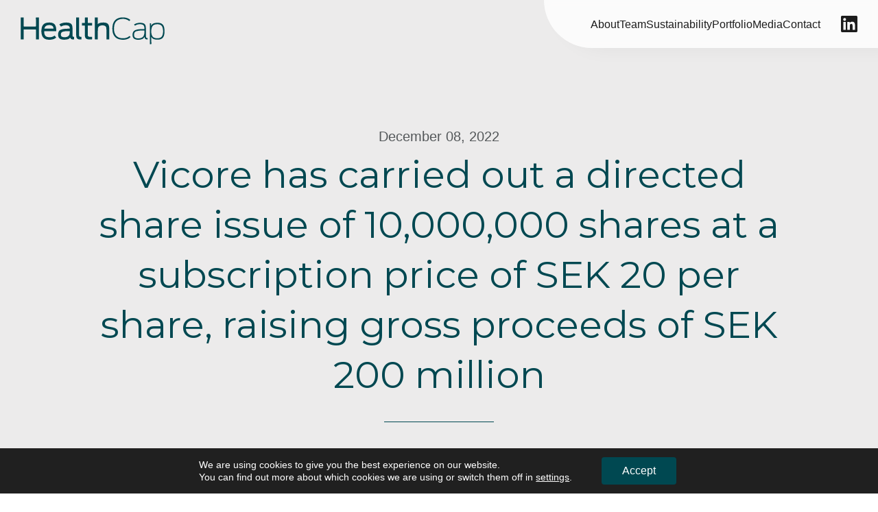

--- FILE ---
content_type: text/css
request_url: https://www.healthcap.eu/wp-content/themes/healthcap/assets/main.css?ver=1.0.1
body_size: 10311
content:
html,body,div,span,applet,object,iframe,h1,h2,h3,h4,h5,h6,p,blockquote,pre,a,abbr,acronym,address,big,cite,code,del,dfn,em,img,ins,kbd,q,s,samp,small,strike,strong,sub,sup,tt,var,b,u,i,center,dl,dt,dd,ol,ul,li,fieldset,form,label,legend,table,caption,tbody,tfoot,thead,tr,th,td,article,aside,canvas,details,embed,figure,figcaption,footer,header,hgroup,menu,nav,output,ruby,section,summary,time,mark,audio,video{margin:0;padding:0;border:0;font-size:100%;font:inherit;vertical-align:baseline}article,aside,details,figcaption,figure,footer,header,hgroup,menu,nav,section{display:block}body{line-height:1}ol,ul{list-style:none}blockquote,q{quotes:none}blockquote:before,blockquote:after,q:before,q:after{content:'';content:none}table{border-collapse:collapse;border-spacing:0}*{-webkit-font-smoothing:antialiased;-moz-osx-font-smoothing:grayscale}body{font-family:"Inter",sans-serif}h1,.h1,h2,.h2,h3,.h3,h4,.h4{font-family:"Montserrat",sans-serif;line-height:1.3em}h1,.h1{font-size:2.625rem;margin-bottom:2rem}@media (min-width: 768px){h1,.h1{font-size:4rem;margin-bottom:2.75rem}}@media (min-width: 1024px){h1,.h1{font-size:4.375rem;margin-bottom:3.75rem}}@media (min-width: 1860px){h1,.h1{font-size:5.3125rem}}h2,.h2{margin-bottom:1rem;font-size:1.5rem}@media (min-width: 1024px){h2,.h2{margin-bottom:1.75rem;font-size:2.25rem}}p{font-family:"Inter",sans-serif;font-size:1rem;line-height:2em}@media (min-width: 768px){p{font-size:1.25rem}}a{color:#004851}html,body,#page{min-height:100vh}#page{display:flex;flex-direction:column}main{flex:1;background-color:#ECEBEB}body.body--has-overlay{overflow:hidden}.hc-page-layout{padding:0 1.5625rem 1.5625rem 1.5625rem}@media (min-width: 768px){.hc-page-layout{width:85%;margin:0 auto}}@media (min-width: 2200px){.hc-page-layout{max-width:112.5rem;margin:0 auto}}.hc-page-layout--p-top{padding-top:5.875rem}@media (min-width: 576px){.hc-page-layout--p-top{padding-top:7.75rem}}@media (min-width: 768px){.hc-page-layout--p-top{padding-top:11.25rem}}.hc-page-layout--p-bottom{padding-bottom:5.25rem}@media (min-width: 576px){.hc-page-layout--p-bottom{padding-bottom:7.125rem}}@media (min-width: 768px){.hc-page-layout--p-bottom{padding-bottom:11.875rem}}.hc-page-layout--error-404{min-height:15.625rem}@media (min-width: 768px){.hc-page-layout--error-404{min-height:18.75rem}}.hc-page-layout--error-404 h1{color:#004851}.gdpr_lightbox-container .moove-gdpr-modal-left-content,.gdpr_lightbox-container .moove-gdpr-modal-right-content{border-radius:0 !important}.gdpr_lightbox-container .gdpr-nav-tab-title,.gdpr_lightbox-container .tab-title{color:#004851 !important;font-family:"Montserrat",sans-serif !important;text-transform:none !important}.gdpr_lightbox-container .tab-title{margin-bottom:1rem !important;font-size:1.5rem !important;line-height:1.3em !important}@media (min-width: 1024px){.gdpr_lightbox-container .tab-title{margin-bottom:1.75rem !important;font-size:2.25rem !important}}.gdpr_lightbox-container .mgbutton{border-radius:.25rem !important;font-size:1rem !important;line-height:1.5rem !important}#moove_gdpr_cookie_info_bar{border:0 !important}.moove-gdpr-info-bar-container .mgbutton{border-radius:.25rem !important;font-size:1rem !important;line-height:1.5rem !important}.hc-page{padding-top:5.875rem}@media (min-width: 768px){.hc-page{padding-top:7.5rem}}@media (min-width: 1024px){.hc-page{padding-top:11.25rem}}.hc-page>p,.hc-page>ul{color:#54585A}.hc-page>p+.hc-key-data,.hc-page>ul+.hc-key-data{margin-top:6.5625rem}.hc-page>p:last-child,.hc-page>ul:last-child{padding-bottom:6.5625rem}.hc-page>p strong,.hc-page>ul strong{font-weight:700}.hc-page>p em,.hc-page>ul em{font-style:italic}.hc-page>ul{list-style:inside;color:#54585A;margin-bottom:1.375rem;padding-left:2.5rem;font-size:1rem;line-height:2em}@media (min-width: 768px){.hc-page>ul{font-size:1.25rem}}.hc-page>ul li>ul{margin-left:3.4375rem;list-style:outside circle}.hc-page>h1,.hc-page>h2,.hc-page>h3,.hc-page>p,.hc-page>ul,.hc-page>.wp-block-columns,.hc-page>.wp-block-file{padding:0 1.5625rem 1.5625rem 1.5625rem}@media (min-width: 768px){.hc-page>h1,.hc-page>h2,.hc-page>h3,.hc-page>p,.hc-page>ul,.hc-page>.wp-block-columns,.hc-page>.wp-block-file{width:85%;max-width:1200px;margin-left:auto;margin-right:auto}}.hc-page>h1+.hc-text-image,.hc-page>h2+.hc-text-image,.hc-page>h3+.hc-text-image,.hc-page>p+.hc-text-image,.hc-page>ul+.hc-text-image,.hc-page>.wp-block-columns+.hc-text-image,.hc-page>.wp-block-file+.hc-text-image{margin-top:3.75rem}@media (min-width: 768px){.hc-page>h1+.hc-text-image,.hc-page>h2+.hc-text-image,.hc-page>h3+.hc-text-image,.hc-page>p+.hc-text-image,.hc-page>ul+.hc-text-image,.hc-page>.wp-block-columns+.hc-text-image,.hc-page>.wp-block-file+.hc-text-image{margin-top:5.625rem}}@media (min-width: 1024px){.hc-page>h1+.hc-text-image,.hc-page>h2+.hc-text-image,.hc-page>h3+.hc-text-image,.hc-page>p+.hc-text-image,.hc-page>ul+.hc-text-image,.hc-page>.wp-block-columns+.hc-text-image,.hc-page>.wp-block-file+.hc-text-image{margin-top:7.5rem}}.hc-page>h1,.hc-page__heading{text-align:center;margin-bottom:2rem}.hc-page>h1:not(.hc-page__heading--left):after,.hc-page__heading:not(.hc-page__heading--left):after{content:'';display:block;width:7.5rem;height:1px;background-color:#004851;margin-top:2rem}@media (min-width: 768px){.hc-page>h1:not(.hc-page__heading--left):after,.hc-page__heading:not(.hc-page__heading--left):after{width:10rem}}.hc-page>h1:not(.hc-page__heading--left):after,.hc-page__heading:not(.hc-page__heading--left):after{margin-right:auto;margin-left:auto}.hc-page>h1--left,.hc-page__heading--left{text-align:left}.hc-page>h1--left:after,.hc-page__heading--left:after{content:'';display:block;width:7.5rem;height:1px;background-color:#004851;margin-top:2rem}@media (min-width: 768px){.hc-page>h1--left:after,.hc-page__heading--left:after{width:10rem}}.hc-page>h1,.hc-page__heading,.hc-page>h2,.hc-page>h3{padding-top:0;padding-bottom:0;color:#004851}.hc-page>h3{line-height:2em}.hc-page .hc-tabs,.hc-page .hc-search-box{margin:1.875rem 0}@media (min-width: 768px){.hc-page .hc-tabs,.hc-page .hc-search-box{margin:3.75rem 0}}@media (min-width: 1300px){.hc-page .hc-tabs,.hc-page .hc-search-box{margin:5.625rem 0}}.hc-page .tab-input-container{margin-bottom:0}.hc-page .wp-block-columns{max-width:1520px;gap:2rem}@media (min-width: 1024px){.hc-page .wp-block-columns{gap:3.75rem}}.hc-page .wp-block-file{display:flex;align-items:center;font-size:1rem;line-height:2em}.hc-page .wp-block-file.aligncenter{justify-content:center}@media (min-width: 768px){.hc-page .wp-block-file{font-size:1.25rem}}.hc-page [data-hc-news-rest-results]:not(:empty) ~ *{display:none}.hc-page .nav-links{display:flex;justify-content:space-between;flex-direction:row-reverse;padding-bottom:5rem}.hc-page .nav-links .nav-previous{margin-left:auto;display:flex;position:relative;height:2.8125rem;overflow:hidden;transition:transform 0.32s, opacity 0.32s}.hc-page .nav-links .nav-previous:hover:after{opacity:1;transform:translateX(0px)}.hc-page .nav-links .nav-previous:after{content:'';left:0;top:1.5625rem;position:absolute;background-image:url("data:image/svg+xml,%3csvg width=%2733%27 height=%2714%27 viewBox=%270 0 33 14%27 fill=%27none%27 xmlns=%27http://www.w3.org/2000/svg%27%3e %3cpath id=%27marker%27 d=%27M0.307617 7.06396L31.3076 7.06397M31.3076 7.06397L25.578 1.06397M31.3076 7.06397L25.578 13.1766%27 stroke=%27%23004851%27 stroke-width=%272%27/%3e %3cpath id=%27line%27 d=%27M0.307617 7.06396L31.3076 7.06397%27 stroke=%27%23004851%27 stroke-width=%272%27/%3e %3c/svg%3e");background-repeat:no-repeat;transform:translateX(-35px);display:block;height:1.25rem;width:2.1875rem;opacity:0;transition:transform 0.32s, opacity 0.32s}.hc-page .nav-links .nav-previous a{color:#004851;text-decoration:underline;background-color:#ECEBEB}.hc-page .nav-links .nav-next:first-child{margin-right:auto}.hc-page .nav-links .nav-next{display:flex;position:relative;height:2.8125rem;overflow:hidden}.hc-page .nav-links .nav-next:hover:before{opacity:1;transform:translateX(-35px) scaleX(-1)}.hc-page .nav-links .nav-next:before{content:'';right:-2.1875rem;top:1.5625rem;position:absolute;background-image:url("data:image/svg+xml,%3csvg width=%2733%27 height=%2714%27 transform=%27scale%281 -1%29%27 viewBox=%270 0 33 14%27 fill=%27none%27 xmlns=%27http://www.w3.org/2000/svg%27%3e %3cpath id=%27marker%27 d=%27M0.307617 7.06396L31.3076 7.06397M31.3076 7.06397L25.578 1.06397M31.3076 7.06397L25.578 13.1766%27 stroke=%27%23004851%27 stroke-width=%272%27/%3e %3cpath id=%27line%27 d=%27M0.307617 7.06396L31.3076 7.06397%27 stroke=%27%23004851%27 stroke-width=%272%27/%3e %3c/svg%3e");background-repeat:no-repeat;transform:translateX(0px);display:block;height:1.25rem;width:2.1875rem;opacity:0;transition:transform 0.32s, opacity 0.32s}.hc-page .nav-links .nav-next a{color:#004851;text-decoration:underline;background-color:#ECEBEB}.hc-portfolio-page{background-color:#ECEBEB}.hc-portfolio-page__tabs-and-search{display:block;margin-bottom:3.75rem}@media (min-width: 1024px){.hc-portfolio-page__tabs-and-search{display:flex;margin-bottom:1.75rem}}.hc-portfolio-page__content{margin-bottom:3.75rem}@media (min-width: 768px){.hc-portfolio-page__content{margin-bottom:5.625rem}}.hc-portfolio-page__content{max-width:60rem}.hc-portfolio-page__content h1{display:block;margin-bottom:2rem;color:#004851}.hc-portfolio-page__content h1:after{content:'';display:block;width:7.5rem;height:1px;background-color:#004851;margin-top:2rem}@media (min-width: 768px){.hc-portfolio-page__content h1:after{width:10rem}}.hc-portfolio-page__content p{color:#54585A}.hc-portfolio-page__items{display:grid;grid-template-columns:repeat(1, 1fr);grid-template-rows:1fr 1fr;row-gap:1.875rem;column-gap:1.875rem}@media (min-width: 768px){.hc-portfolio-page__items{grid-template-columns:repeat(2, 1fr)}}@media (min-width: 1024px){.hc-portfolio-page__items{grid-template-columns:repeat(3, 1fr)}}@media (min-width: 1300px){.hc-portfolio-page__items{grid-template-columns:repeat(4, 1fr)}}.hc-portfolio-page__item a{text-decoration:none !important}.hc-portfolio-page__item[aria-hidden="true"]{display:none}.hc-portfolio-page__item__thumbnail{position:relative;height:5rem;padding:2.5rem;margin-bottom:1rem;overflow:hidden;background-color:#fff;transition:box-shadow 0.5s}.hc-portfolio-page__item__thumbnail:after{content:'';position:absolute;top:0;right:0;bottom:0;left:0;border:.125rem solid transparent;transition:border-color 0.5s ease}@media (min-width: 768px){.hc-portfolio-page__item__thumbnail{height:6.25rem;padding:3.75rem}}.hc-portfolio-page__item__thumbnail img{width:100%;height:100%;object-fit:contain;object-position:center center}.hc-portfolio-page__item__thumbnail--cover{position:relative;height:0;padding:0 0 100% 0}.hc-portfolio-page__item__thumbnail--cover img{position:absolute;top:0;right:0;bottom:0;left:0;object-fit:cover}.hc-portfolio-page__item:hover .hc-portfolio-page__item__thumbnail{box-shadow:0 0 3.125rem rgba(0,0,0,0.15)}.hc-portfolio-page__item:hover .hc-portfolio-page__item__thumbnail:after{border:.125rem solid #EAAA00}.hc-portfolio-page__item__title{display:block;margin-bottom:.25rem;font-family:"Montserrat",sans-serif;font-size:1.6875rem;line-height:1.3em;color:#004851;text-align:center}.hc-portfolio-page__item__subtitle{display:block;font-family:"Inter",sans-serif;font-size:1rem;line-height:2em;color:#54585A;text-align:center}.hc-team-page{background-color:#ECEBEB}.hc-team-page__content{margin-bottom:3.75rem}@media (min-width: 768px){.hc-team-page__content{margin-bottom:5.625rem}}.hc-team-page__content{max-width:60rem}.hc-team-page__content h1{display:block;margin-bottom:2rem;color:#004851}.hc-team-page__content h1:after{content:'';display:block;width:7.5rem;height:1px;background-color:#004851;margin-top:2rem}@media (min-width: 768px){.hc-team-page__content h1:after{width:10rem}}.hc-team-page__content p{color:#54585A}.hc-team-page__members{display:grid;grid-template-columns:repeat(1, 1fr);row-gap:2.8125rem;column-gap:1.875rem}@media (min-width: 576px){.hc-team-page__members{row-gap:3.75rem;grid-template-columns:repeat(2, 1fr)}}@media (min-width: 1024px){.hc-team-page__members{row-gap:5.625rem;grid-template-columns:repeat(3, 1fr)}}@media (min-width: 1300px){.hc-team-page__members{grid-template-columns:repeat(4, 1fr)}}.hc-team-page__member a{text-decoration:none !important}.hc-team-page__member__thumbnail{position:relative;height:0;padding-bottom:146%;margin-bottom:1rem;background-color:#DBD8D7;overflow:hidden}.hc-team-page__member__thumbnail img{position:absolute;top:0;right:0;bottom:0;left:0;width:100%;height:100%;object-fit:cover;object-position:top center;transform-origin:top center;transition:transform .5s}.hc-team-page__member:hover .hc-team-page__member__thumbnail img{transform:scale(1.1);transform-origin:top center}.hc-team-page__member__title{display:block;margin-bottom:.25rem;font-family:"Montserrat",sans-serif;font-size:1.6875rem;line-height:2.9375rem;color:#004851}.hc-team-page__member__position{display:block;font-family:"Inter",sans-serif;font-size:1rem;line-height:1.75rem;color:#54585A}.hc-news-page{background-color:#ECEBEB;padding-top:5.625rem;padding-bottom:5rem}@media (min-width: 1024px){.hc-news-page{padding-top:11.25rem;padding-bottom:10.625rem}}.hc-news-page__tabs-and-search{display:block;margin-bottom:3.75rem}@media (min-width: 1024px){.hc-news-page__tabs-and-search{display:flex;margin-bottom:1.75rem}}.hc-news-page__heading{width:calc(100% - 2rem);position:absolute;display:block;margin:0 auto;padding:1rem}.hc-news-page__heading:after{content:'';display:block;width:7.5rem;height:1px;background-color:#004851;margin-top:2rem}@media (min-width: 768px){.hc-news-page__heading:after{width:10rem}}.hc-news-page__heading:after{background-color:#fff;margin:auto}.hc-news-page__content{padding:0 1.5625rem 1.5625rem 1.5625rem}@media (min-width: 768px){.hc-news-page__content{width:85%;max-width:1200px;margin-left:auto;margin-right:auto}}.hc-news-page__content__date{color:#54585A;text-align:center}.hc-news-page__content__body{font-size:1.25rem;line-height:2.375rem;word-wrap:break-word}.hc-news-page__content__body ul{list-style:outside;color:#54585A;margin-bottom:1.375rem;padding-left:2.5rem}.hc-news-page__content__body ul li>ul{margin-left:3.4375rem;list-style:outside circle}.hc-news-page__content__body p{color:#54585A;margin-bottom:1.375rem}.hc-news-page__content__body strong{font-weight:700}.hc-news-page__content__body em{font-style:italic}.hc-news-page__content__body h1{margin-bottom:2rem;padding:0 1.5625rem 0 1.5625rem;color:#004851;text-align:center}@media (min-width: 1024px){.hc-news-page__content__body h1{margin-bottom:32px;font-size:3.4375rem;line-height:4.5625rem}}.hc-news-page__content__body h1:after{content:'';display:block;width:7.5rem;height:1px;background-color:#004851;margin-top:2rem}@media (min-width: 768px){.hc-news-page__content__body h1:after{width:10rem}}.hc-news-page__content__body h1:after{margin-right:auto;margin-left:auto}.hc-news-page__content__body h2{color:#004851}.hc-news-page__content__body h3{margin:2.25rem 0 1.375rem;font-size:1.3125rem;line-height:1.875rem;color:#004851}@media (min-width: 1024px){.hc-news-page__content__body h3{margin:2.875rem 0 2rem;font-size:1.6875rem;line-height:2.5rem}}.hc-news-page__content__body figure{width:100% !important;margin:2.625rem 0 1.625rem 0}@media (min-width: 1024px){.hc-news-page__content__body figure{margin:5rem 0}}.hc-news-page__content__body figure img{width:100%}.hc-news-page__content__body figure figcaption{color:#54585A;font-weight:700;font-size:.875rem;line-height:1.1875rem}@media (min-width: 768px){.hc-news-page__content__body figure figcaption{font-size:1rem}}.hc-news-page__content__documents{margin:2rem 0 1rem;color:#004851}.hc-news-page__content__sources{display:flex;height:2rem;align-items:center;justify-content:space-between;margin-top:3rem;padding-top:1rem;border-top:1px solid #C2BBB9}.hc-news-page__content__sources__text{font-weight:700;font-size:1rem;line-height:1.1875rem;color:#54585A}.hc-news-page__content__sources__text a{color:#54585A}.hc-news-page__content__sources__icons{margin-left:auto;margin-right:0}.hc-news-page__content__sources__icons .linkedin-icon{display:flex;width:2.1875rem;height:2.1875rem}@media (min-width: 768px){.hc-news-page__content__sources__icons .linkedin-icon{width:2.5rem;height:2.5rem}}.hc-news-page__content__documents__file-item{border-radius:.25rem;background:#DBD8D7;margin-bottom:.625rem;padding:.75rem .5625rem}@media (min-width: 768px){.hc-news-page__content__documents__file-item{padding:1.1875rem 1rem}}.hc-news-page__content__documents__file-item a{display:flex;align-items:center;color:#004851;text-decoration:none;font-size:1rem;line-height:1.25rem;word-break:break-all}@media (min-width: 768px){.hc-news-page__content__documents__file-item a{font-size:1.25rem;line-height:2.375rem}}.hc-news-page__content__documents__file-item__icon{margin-right:.875rem;vertical-align:middle;width:1.3125rem}@media (min-width: 768px){.hc-news-page__content__documents__file-item__icon{width:auto}}.hc-news-page__content__documents__file-item:last-child{margin-bottom:2rem}@media (min-width: 768px){.hc-news-page__content__documents__file-item:last-child{margin-bottom:3rem}}.hc-news-page--interview{background-color:#ECEBEB;padding-top:5.625rem;padding-bottom:5rem}@media (min-width: 1024px){.hc-news-page--interview{padding-top:5.5rem;padding-bottom:10.625rem}}.hc-news-page--interview__hero{text-align:center;position:relative;display:flex;flex-direction:column;justify-content:center;align-items:flex-start;width:100%;min-height:100vh;color:#fff}.hc-news-page--interview__hero:before{content:'';position:absolute;top:0;right:0;bottom:0;left:0;background-color:rgba(0,0,0,0.5);z-index:1}.hc-news-page--interview__hero__bg{width:100%;position:absolute;top:0;right:0;bottom:0;left:0;z-index:0}.hc-news-page--interview__hero__bg img,.hc-news-page--interview__hero__bg video{width:100%;height:100%;object-fit:cover;object-position:center center}.hc-news-page--interview__hero__heading{z-index:2;width:calc(100% - 2rem);position:absolute;display:block;margin:0 auto;padding:1rem}.hc-news-page--interview__hero__heading__top-text{display:block;margin-bottom:1rem;font-size:1rem;font-weight:500}@media (min-width: 1024px){.hc-news-page--interview__hero__heading__top-text{font-size:1.5rem}}.hc-news-page--interview__hero__heading h1{margin-bottom:1.125rem}@media (min-width: 1024px){.hc-news-page--interview__hero__heading h1{margin-bottom:2rem}}.hc-news-page--interview__hero__heading:after{content:'';display:block;width:7.5rem;height:1px;background-color:#004851;margin-top:2rem}@media (min-width: 768px){.hc-news-page--interview__hero__heading:after{width:10rem}}.hc-news-page--interview__hero__heading:after{background-color:#fff;margin:auto}.hc-content,.hc-content a{text-decoration:none}.hc-content[aria-hidden="true"]{display:none}.hc-content__inner{gap:3.75rem;margin-bottom:3.75rem}@media (min-width: 1024px){.hc-content__inner{display:flex;align-items:center}}.hc-content__left{margin-bottom:.9375rem;border:.125rem solid transparent;transition:box-shadow 0.5s, border-color 0.5s ease}@media (min-width: 1024px){.hc-content__left{width:30rem;margin:0}}.hc-content__image{padding:5.625rem 3.75rem;background-color:#fff}.hc-content__image img{display:block;width:100%;height:auto;object-fit:contain;object-position:center center}.hc-content__image--cover{padding:0}.hc-content__image--cover img{width:100%;height:100%;object-fit:cover}.hc-content__right{flex:1}.hc-content__subtitle{margin-bottom:.5rem;color:#978C87;font-size:.875rem;line-height:2em}@media (min-width: 1024px){.hc-content__subtitle{font-size:1rem}}.hc-content__title{color:#004851}.hc-content .hc-arrow{position:relative;overflow:hidden;height:.9375rem;margin-top:.9375rem;pointer-events:none}.hc-content .hc-arrow .hc-arrow__start{transition:opacity 0.2s ease-out;transition-delay:0.45s;position:absolute;opacity:1}.hc-content .hc-arrow .hc-arrow__end{transition:transform 0.5s, opacity 0.6s ease-in;position:absolute;left:-3.75rem;transform:translateX(0);opacity:0}.hc-content:hover .hc-content__left{border-color:#EAAA00;box-shadow:0 0 3.125rem rgba(0,0,0,0.15)}.hc-content:hover .hc-arrow__start{transition:opacity 0.1s;opacity:0}.hc-content:hover .hc-arrow__end{transition:transform 0.5s, opacity 0.1s;opacity:1;transform:translateX(3.75rem)}.wp-block-buttons{flex-direction:column}@media (min-width: 576px){.wp-block-buttons{flex-direction:row}}.wp-block-buttons .wp-block-button{margin:0 0 .9375rem 0}@media (min-width: 576px){.wp-block-buttons .wp-block-button{margin:0 .9375rem .9375rem 0}}.wp-block-buttons .wp-block-button:not(.is-style-outline)>.wp-block-button__link{position:relative;display:inline-block;padding:.9375rem 1.875rem;border-radius:.25rem;border:.0625rem solid #004851;font-family:"Inter",sans-serif;font-size:1.25rem;line-height:1.5rem;color:#fff;text-decoration:none;transition:padding-right .25s, padding-left .25s;overflow:hidden;background-color:#004851}.wp-block-buttons .wp-block-button:not(.is-style-outline)>.wp-block-button__link:before{content:'';position:absolute;top:0;bottom:0;left:-2.8125rem;width:2.8125rem;padding-top:.9375rem;background:url("data:image/svg+xml,%3csvg width=%2733%27 height=%2714%27 viewBox=%270 0 33 14%27 fill=%27none%27 xmlns=%27http://www.w3.org/2000/svg%27%3e %3cpath id=%27marker%27 d=%27M0.307617 7.06396L31.3076 7.06397M31.3076 7.06397L25.578 1.06397M31.3076 7.06397L25.578 13.1766%27 stroke=%27%23FFFFFF%27 stroke-width=%272%27/%3e %3cpath id=%27line%27 d=%27M0.307617 7.06396L31.3076 7.06397%27 stroke=%27%23FFFFFF%27 stroke-width=%272%27/%3e %3c/svg%3e");background-position:center center;background-repeat:no-repeat;background-color:#003a42;border-top-left-radius:.25rem;border-bottom-left-radius:.25rem;transition:left .4s}@media (hover: hover){.wp-block-buttons .wp-block-button:not(.is-style-outline)>.wp-block-button__link:hover{padding-right:.5rem;padding-left:3.25rem}.wp-block-buttons .wp-block-button:not(.is-style-outline)>.wp-block-button__link:hover:before{left:0}}.wp-block-buttons .wp-block-button.is-style-outline>.wp-block-button__link{position:relative;display:inline-block;padding:.9375rem 1.875rem;border-radius:.25rem;border:.0625rem solid #004851;font-family:"Inter",sans-serif;font-size:1.25rem;line-height:1.5rem;color:#fff;text-decoration:none;transition:padding-right .25s, padding-left .25s;overflow:hidden;background:rgba(0,0,0,0);border:.0625rem solid #fff}.wp-block-buttons .wp-block-button.is-style-outline>.wp-block-button__link:before{content:'';position:absolute;top:0;bottom:0;left:-2.8125rem;width:2.8125rem;padding-top:.9375rem;background:url("data:image/svg+xml,%3csvg width=%2733%27 height=%2714%27 viewBox=%270 0 33 14%27 fill=%27none%27 xmlns=%27http://www.w3.org/2000/svg%27%3e %3cpath id=%27marker%27 d=%27M0.307617 7.06396L31.3076 7.06397M31.3076 7.06397L25.578 1.06397M31.3076 7.06397L25.578 13.1766%27 stroke=%27%23FFFFFF%27 stroke-width=%272%27/%3e %3cpath id=%27line%27 d=%27M0.307617 7.06396L31.3076 7.06397%27 stroke=%27%23FFFFFF%27 stroke-width=%272%27/%3e %3c/svg%3e");background-position:center center;background-repeat:no-repeat;background-color:#003a42;border-top-left-radius:.25rem;border-bottom-left-radius:.25rem;transition:left .4s}@media (hover: hover){.wp-block-buttons .wp-block-button.is-style-outline>.wp-block-button__link:hover{padding-right:.5rem;padding-left:3.25rem}.wp-block-buttons .wp-block-button.is-style-outline>.wp-block-button__link:hover:before{left:0}}.wp-block-buttons .wp-block-button.is-style-outline>.wp-block-button__link:before{background-color:transparent}.wp-block-buttons .wp-block-button:last-child{margin:0 0 .9375rem 0}.wp-block-file__button.wp-element-button{position:relative;display:inline-block;padding:.9375rem 1.875rem;border-radius:.25rem;border:.0625rem solid #004851;font-family:"Inter",sans-serif;font-size:1.25rem;line-height:1.5rem;color:#fff;text-decoration:none;transition:padding-right .25s, padding-left .25s;overflow:hidden;background-color:#004851}.wp-block-file__button.wp-element-button:before{content:'';position:absolute;top:0;bottom:0;left:-2.8125rem;width:2.8125rem;padding-top:.9375rem;background:url("data:image/svg+xml,%3csvg width=%2733%27 height=%2714%27 viewBox=%270 0 33 14%27 fill=%27none%27 xmlns=%27http://www.w3.org/2000/svg%27%3e %3cpath id=%27marker%27 d=%27M0.307617 7.06396L31.3076 7.06397M31.3076 7.06397L25.578 1.06397M31.3076 7.06397L25.578 13.1766%27 stroke=%27%23FFFFFF%27 stroke-width=%272%27/%3e %3cpath id=%27line%27 d=%27M0.307617 7.06396L31.3076 7.06397%27 stroke=%27%23FFFFFF%27 stroke-width=%272%27/%3e %3c/svg%3e");background-position:center center;background-repeat:no-repeat;background-color:#003a42;border-top-left-radius:.25rem;border-bottom-left-radius:.25rem;transition:left .4s}@media (hover: hover){.wp-block-file__button.wp-element-button:hover{padding-right:.5rem;padding-left:3.25rem}.wp-block-file__button.wp-element-button:hover:before{left:0}}.hc-button--primary{position:relative;display:inline-block;padding:.9375rem 1.875rem;border-radius:.25rem;border:.0625rem solid #004851;font-family:"Inter",sans-serif;font-size:1.25rem;line-height:1.5rem;color:#fff;text-decoration:none;transition:padding-right .25s, padding-left .25s;overflow:hidden;background-color:#004851}.hc-button--primary:before{content:'';position:absolute;top:0;bottom:0;left:-2.8125rem;width:2.8125rem;padding-top:.9375rem;background:url("data:image/svg+xml,%3csvg width=%2733%27 height=%2714%27 viewBox=%270 0 33 14%27 fill=%27none%27 xmlns=%27http://www.w3.org/2000/svg%27%3e %3cpath id=%27marker%27 d=%27M0.307617 7.06396L31.3076 7.06397M31.3076 7.06397L25.578 1.06397M31.3076 7.06397L25.578 13.1766%27 stroke=%27%23FFFFFF%27 stroke-width=%272%27/%3e %3cpath id=%27line%27 d=%27M0.307617 7.06396L31.3076 7.06397%27 stroke=%27%23FFFFFF%27 stroke-width=%272%27/%3e %3c/svg%3e");background-position:center center;background-repeat:no-repeat;background-color:#003a42;border-top-left-radius:.25rem;border-bottom-left-radius:.25rem;transition:left .4s}@media (hover: hover){.hc-button--primary:hover{padding-right:.5rem;padding-left:3.25rem}.hc-button--primary:hover:before{left:0}}.hc-button--ghost-light{position:relative;display:inline-block;padding:.9375rem 1.875rem;border-radius:.25rem;border:.0625rem solid #004851;font-family:"Inter",sans-serif;font-size:1.25rem;line-height:1.5rem;color:#fff;text-decoration:none;transition:padding-right .25s, padding-left .25s;overflow:hidden;background:rgba(0,0,0,0);border:.0625rem solid #fff}.hc-button--ghost-light:before{content:'';position:absolute;top:0;bottom:0;left:-2.8125rem;width:2.8125rem;padding-top:.9375rem;background:url("data:image/svg+xml,%3csvg width=%2733%27 height=%2714%27 viewBox=%270 0 33 14%27 fill=%27none%27 xmlns=%27http://www.w3.org/2000/svg%27%3e %3cpath id=%27marker%27 d=%27M0.307617 7.06396L31.3076 7.06397M31.3076 7.06397L25.578 1.06397M31.3076 7.06397L25.578 13.1766%27 stroke=%27%23FFFFFF%27 stroke-width=%272%27/%3e %3cpath id=%27line%27 d=%27M0.307617 7.06396L31.3076 7.06397%27 stroke=%27%23FFFFFF%27 stroke-width=%272%27/%3e %3c/svg%3e");background-position:center center;background-repeat:no-repeat;background-color:#003a42;border-top-left-radius:.25rem;border-bottom-left-radius:.25rem;transition:left .4s}@media (hover: hover){.hc-button--ghost-light:hover{padding-right:.5rem;padding-left:3.25rem}.hc-button--ghost-light:hover:before{left:0}}.hc-button--ghost-light:before{background-color:transparent}.hc-button--ghost-dark{position:relative;display:inline-block;padding:.9375rem 1.875rem;border-radius:.25rem;border:.0625rem solid #004851;font-family:"Inter",sans-serif;font-size:1.25rem;line-height:1.5rem;color:#fff;text-decoration:none;transition:padding-right .25s, padding-left .25s;overflow:hidden;background:rgba(0,0,0,0);border:.0625rem solid #004851;color:#004851}.hc-button--ghost-dark:before{content:'';position:absolute;top:0;bottom:0;left:-2.8125rem;width:2.8125rem;padding-top:.9375rem;background:url("data:image/svg+xml,%3csvg width=%2733%27 height=%2714%27 viewBox=%270 0 33 14%27 fill=%27none%27 xmlns=%27http://www.w3.org/2000/svg%27%3e %3cpath id=%27marker%27 d=%27M0.307617 7.06396L31.3076 7.06397M31.3076 7.06397L25.578 1.06397M31.3076 7.06397L25.578 13.1766%27 stroke=%27%23FFFFFF%27 stroke-width=%272%27/%3e %3cpath id=%27line%27 d=%27M0.307617 7.06396L31.3076 7.06397%27 stroke=%27%23FFFFFF%27 stroke-width=%272%27/%3e %3c/svg%3e");background-position:center center;background-repeat:no-repeat;background-color:#003a42;border-top-left-radius:.25rem;border-bottom-left-radius:.25rem;transition:left .4s}@media (hover: hover){.hc-button--ghost-dark:hover{padding-right:.5rem;padding-left:3.25rem}.hc-button--ghost-dark:hover:before{left:0}}.hc-button--ghost-dark a{color:#004851;text-decoration:none}.hc-button--ghost-dark:before{background-color:#004851}body.body--light-header .hc-header__logo-img--light{opacity:1}body.body--light-header .hc-header__logo-img--dark{opacity:0}body.admin-bar .hc-header__logo{top:calc(1.4375rem + 32px)}@media screen and (max-width: 782px){body.admin-bar .hc-header__logo{top:calc(1.4375rem + 46px)}}@media screen and (max-width: 782px) and (min-width: 1024px){body.admin-bar .hc-header__logo{top:calc(2rem + 46px)}}body.admin-bar .hc-header__navigation{top:32px}@media screen and (max-width: 782px){body.admin-bar .hc-header__navigation{top:46px}}.hc-header{display:flex;position:absolute;justify-content:space-between;width:100%;z-index:3}.hc-header__logo{position:fixed;top:1.4375rem;left:1.5625rem;height:1.5rem;z-index:4;transition:height .32s}@media (min-width: 1024px){.hc-header__logo{height:2.5rem;top:1.5625rem;left:1.875rem}}.hc-header__logo-img{position:absolute;top:0;left:0;height:100%;transition:opacity .32s}.hc-header__logo-img--light{opacity:0}.hc-header__logo--expanded .hc-header__logo-img--light{opacity:0 !important}.hc-header__logo--expanded .hc-header__logo-img--dark{opacity:1 !important}.hc-header__logo--has-scrolled{height:1.625rem}.hc-header__logo--has-scrolled .hc-header__logo-img--light{opacity:0 !important}.hc-header__logo--has-scrolled .hc-header__logo-img--dark{opacity:1 !important}.hc-header__navigation{position:fixed;right:0;top:0;transition:transform .35s, min-width .35s;min-width:6rem}.hc-header__navigation--has-scrolled{min-width:100%}.hc-header__navigation--has-scrolled .hc-header__navigation__navbar{border-radius:0}@media (min-width: 1024px){.hc-header__navigation--has-scrolled .hc-header__navigation__navbar{background-color:rgba(255,255,255,0.5)}}.hc-header__navigation__navbar{position:fixed;top:0;right:0;bottom:0;left:0;background-color:rgba(255,255,255,0.95);overflow:auto;opacity:0;pointer-events:none;transition:border-radius .32s, transform .32s;transform:translateX(100%)}@media (min-width: 1024px){.hc-header__navigation__navbar{position:relative;top:auto;right:auto;bottom:auto;left:auto;display:flex;justify-content:end;border-radius:0 0 0 5.625rem;transform:translateX(0);opacity:1;pointer-events:all}}.hc-header__navigation--navbar-collapsed{display:flex;height:fit-content;background-color:rgba(255,255,255,0.8);box-shadow:1.25rem 0 1.875rem rgba(0,0,0,0.05);backdrop-filter:blur(5px)}.hc-header__navigation--navbar-collapsed ul{margin-left:4.25rem;display:flex;gap:1.875rem;list-style:none;padding-left:0;height:4.375rem;justify-content:center;align-items:center;margin-right:1.875rem}.hc-header__navigation--navbar-collapsed ul li{float:right}.hc-header__navigation--navbar-collapsed ul li a,.hc-header__navigation--navbar-collapsed ul li u{color:#1C1C1C;text-decoration:none;font-size:1rem;line-height:1.1875rem}.hc-header__navigation--navbar-collapsed a.linkedin-logo{display:flex;margin-right:1.875rem}.hc-header__navigation--navbar-collapsed a.linkedin-logo img{width:100%}.hc-header__navigation--navbar-expanded{opacity:1;pointer-events:all;transform:translateX(0)}.hc-header__navigation--navbar-expanded .menu{width:100%;text-align:center;padding:7.8125rem 0 0}.hc-header__navigation--navbar-expanded .menu a{color:#004851}.hc-header__navigation--navbar-expanded ul{text-align:center}.hc-header__navigation--navbar-expanded ul li{margin-bottom:2.5rem}.hc-header__navigation--navbar-expanded ul li a,.hc-header__navigation--navbar-expanded ul li u{font-family:"Montserrat",sans-serif;color:#1C1C1C;text-decoration:none;font-size:1.6875rem;line-height:2.25rem}.hc-header__navigation--navbar-expanded a.linkedin-logo{display:none}.hc-header__navigation--has-scrolled .hc-header__navigation__menu-toggle{border-radius:0;background-color:rgba(255,255,255,0.5)}.hc-header__navigation__menu-toggle{position:relative;display:block;width:100%;height:4rem;padding:0rem;margin-left:auto;border:none;background-color:rgba(255,255,255,0.8);backdrop-filter:blur(5px);border-radius:0 0 0 5.625rem;z-index:1;transition:border-radius .32s, background-color .32s}.hc-header__navigation__menu-toggle__bar-container{position:absolute;right:1.25rem;top:1.25rem}.hc-header__navigation__menu-toggle__bar-container__top-bar,.hc-header__navigation__menu-toggle__bar-container__middle-bar,.hc-header__navigation__menu-toggle__bar-container__bottom-bar{background-color:#004851;transition:transform .36s, opacity .36s}.hc-header__navigation__menu-toggle__bar-container__top-bar{display:block;height:.125rem;width:2.25rem;margin-bottom:.625rem;transform:rotate(0deg);transform-origin:top right}.hc-header__navigation__menu-toggle__bar-container__top-bar.close{transform:rotate(-45deg)}.hc-header__navigation__menu-toggle__bar-container__middle-bar{display:block;height:.125rem;width:1.6875rem;margin-bottom:.625rem;margin-left:.5625rem;transform:translateX(0);opacity:1}.hc-header__navigation__menu-toggle__bar-container__middle-bar.close{transform:translateX(-5px);opacity:0}.hc-header__navigation__menu-toggle__bar-container__bottom-bar{display:block;height:.125rem;width:2.25rem;margin-bottom:.625rem;transform:rotate(0deg);transform-origin:bottom right}.hc-header__navigation__menu-toggle__bar-container__bottom-bar.close{transform:rotate(45deg)}@media (min-width: 1024px){.hc-header__navigation__menu-toggle{display:none}}.hc-hero{position:relative;display:flex;flex-direction:column;justify-content:center;align-items:flex-start;width:100%;min-height:100vh;color:#fff}.hc-hero:before{content:'';position:absolute;top:0;right:0;bottom:0;left:0;background-color:rgba(0,0,0,0.5);z-index:1}.hc-hero__bg{position:absolute;top:0;right:0;bottom:0;left:0;z-index:0}.hc-hero__bg img,.hc-hero__bg video{width:100%;height:100%;object-fit:cover;object-position:center center}.hc-hero__content{padding:0 1.5625rem 1.5625rem 1.5625rem;padding:3.125rem 1.5625rem 1.5625rem 1.5625rem;width:calc(100% - 3.125rem);z-index:2}@media (min-width: 768px){.hc-hero__content{width:85%;margin:0 auto}}@media (min-width: 2200px){.hc-hero__content{max-width:112.5rem;margin:0 auto}}@media (min-width: 768px){.hc-hero__content{padding:9.375rem 1.5625rem 4.6875rem 1.5625rem}}.hc-hero__content-inner{max-width:62.5rem}.hc-hero__heading{margin-bottom:2.8125rem;text-align:center}@media (min-width: 1024px){.hc-hero__heading{text-align:left}}.hc-hero__heading h1{margin-bottom:0;line-height:1.2em}@media (min-width: 1860px){.hc-hero__heading h1{font-size:5.9375rem}}.hc-hero__buttons{margin-bottom:1.25rem}.hc-hero__buttons .wp-block-buttons{justify-content:center;text-align:center}.hc-hero__buttons .wp-block-buttons .wp-block-button{display:inline-block}@media (min-width: 1024px){.hc-hero__buttons .wp-block-buttons{justify-content:start;text-align:left}}.hc-hero__teaser{display:flex;align-items:center;flex-direction:column}@media (min-width: 1024px){.hc-hero__teaser{display:flex;align-items:unset}}.hc-hero__teaser__container{width:fit-content;display:flex;max-width:17.5rem;padding:1.1875rem 1.375rem;background-color:rgba(255,255,255,0.7);border-radius:2.5rem;color:#1C1C1C;white-space:nowrap;overflow:hidden;text-overflow:ellipsis;font-size:1rem;line-height:1.1875rem;margin-bottom:1rem;transition:padding-right 0.32s, opacity 0.32s}@media (min-width: 576px){.hc-hero__teaser__container{max-width:26.25rem}}@media (min-width: 768px){.hc-hero__teaser__container{max-width:32.5rem}}@media (min-width: 1024px){.hc-hero__teaser__container{max-width:45rem}}.hc-hero__teaser__container__news-label{margin-right:.3125rem;color:#9A3324;font-weight:900}.hc-hero__teaser__container__news-date{padding-right:.4375rem;margin-right:.4375rem;border-right:1px solid black}.hc-hero__teaser__container__news-title{overflow:hidden;display:inline-block;text-overflow:ellipsis;white-space:nowrap}.hc-hero__teaser__container__news-title a{color:#1C1C1C;text-decoration:none}.hc-hero__teaser__container__news-title a:hover{text-decoration:underline}.hc-hero__teaser__container__event-label{margin-right:.3125rem;color:#004851;font-weight:900}.hc-hero__teaser__container__event-title{overflow:hidden;text-overflow:ellipsis;white-space:nowrap}.hc-hero__teaser__container__event-title a{color:#1C1C1C;text-decoration:none}.hc-hero__teaser__container__event-title a:hover{text-decoration:underline}@media (min-width: 1024px){.hc-hero__teaser__container:hover{padding-right:3.3125rem}.hc-hero__teaser__container:hover .hc-hero__teaser__container__arrow img{opacity:1}}.hc-hero__teaser__container__arrow{transform:translateY(.125rem);width:0;margin-left:.3125rem;align-items:center}.hc-hero__teaser__container__arrow img{transition:opacity 0.32s;opacity:0}.hc-image-video{position:relative;color:#fff}.hc-image-video--left-align .hc-image-video__content{padding:0 1.5625rem 1.5625rem 1.5625rem}@media (min-width: 768px){.hc-image-video--left-align .hc-image-video__content{width:85%;margin:0 auto}}@media (min-width: 2200px){.hc-image-video--left-align .hc-image-video__content{max-width:112.5rem;margin:0 auto}}.hc-image-video--left-align .hc-image-video__heading{max-width:50rem;margin-bottom:2rem}@media (min-width: 1300px){.hc-image-video--left-align .hc-image-video__heading h1{font-size:4.375rem !important}}@media (min-width: 768px){.hc-image-video--left-align .hc-image-video__heading{margin-bottom:3.75rem}}.hc-image-video--left-align .hc-image-video__content{text-align:left !important}.hc-image-video:not(.hc-image-video--left-align) .hc-image-video__inner{display:flex;flex-direction:column;justify-content:center;align-items:flex-start}.hc-image-video:not(.hc-image-video--left-align) .hc-image-video__heading:after{content:'';display:block;width:7.5rem;height:1px;background-color:#004851;margin-top:2rem}@media (min-width: 768px){.hc-image-video:not(.hc-image-video--left-align) .hc-image-video__heading:after{width:10rem}}.hc-image-video:not(.hc-image-video--left-align) .hc-image-video__heading:after{background-color:#fff;margin:auto}.hc-image-video:not(.hc-image-video--left-align) .hc-image-video__content{margin:0 1.5625rem;padding:0}@media (min-width: 1300px){.hc-image-video:not(.hc-image-video--left-align) .hc-image-video__content{margin:0 auto;max-width:78rem}}.hc-image-video--dark-overlay:before{background:linear-gradient(0deg, rgba(0,0,0,0.6), rgba(0,0,0,0.6)) !important}.hc-image-video__inner{position:relative;width:100%;padding-top:3.75rem;padding-bottom:3.75rem}@media (min-width: 768px){.hc-image-video__inner{padding-top:6.875rem;padding-bottom:6.875rem}}@media (min-width: 1024px){.hc-image-video__inner{flex-direction:row;align-items:center}}@media (min-width: 1300px){.hc-image-video__inner{padding-top:13.125rem;padding-bottom:13.125rem}}@media (min-width: 1490px){.hc-image-video__inner{padding-top:18.125rem;padding-bottom:18.125rem}}.hc-image-video:before{content:'';position:absolute;top:0;right:0;bottom:0;left:0;background:linear-gradient(0deg, rgba(0,72,81,0.75), rgba(0,72,81,0.75));z-index:1}.hc-image-video__bg{position:absolute;top:0;right:0;bottom:0;left:0;z-index:0}.hc-image-video__bg img,.hc-image-video__bg video{width:100%;height:100%;object-fit:cover;object-position:center center}.hc-image-video__heading{color:#fff;margin-bottom:2rem}.hc-image-video__heading h1{margin-bottom:2rem}.hc-image-video__content{position:relative;text-align:center;color:#fff;z-index:1}.hc-image-video__content p{margin-bottom:2.5rem}.hc-image-video__content .wp-block-buttons{justify-content:center;text-align:center}.hc-image-video__content .wp-block-buttons .wp-block-button{display:inline-block}.hc-image-video__content .wp-block-buttons .wp-block-button:not(.is-style-outline)>.wp-block-button__link{position:relative;display:inline-block;padding:.9375rem 1.875rem;border-radius:.25rem;border:.0625rem solid #004851;font-family:"Inter",sans-serif;font-size:1.25rem;line-height:1.5rem;color:#fff;text-decoration:none;transition:padding-right .25s, padding-left .25s;overflow:hidden;background:#fff;color:#004851;border:.0625rem solid #fff}.hc-image-video__content .wp-block-buttons .wp-block-button:not(.is-style-outline)>.wp-block-button__link:before{content:'';position:absolute;top:0;bottom:0;left:-2.8125rem;width:2.8125rem;padding-top:.9375rem;background:url("data:image/svg+xml,%3csvg width=%2733%27 height=%2714%27 viewBox=%270 0 33 14%27 fill=%27none%27 xmlns=%27http://www.w3.org/2000/svg%27%3e %3cpath id=%27marker%27 d=%27M0.307617 7.06396L31.3076 7.06397M31.3076 7.06397L25.578 1.06397M31.3076 7.06397L25.578 13.1766%27 stroke=%27%23FFFFFF%27 stroke-width=%272%27/%3e %3cpath id=%27line%27 d=%27M0.307617 7.06396L31.3076 7.06397%27 stroke=%27%23FFFFFF%27 stroke-width=%272%27/%3e %3c/svg%3e");background-position:center center;background-repeat:no-repeat;background-color:#003a42;border-top-left-radius:.25rem;border-bottom-left-radius:.25rem;transition:left .4s}@media (hover: hover){.hc-image-video__content .wp-block-buttons .wp-block-button:not(.is-style-outline)>.wp-block-button__link:hover{padding-right:.5rem;padding-left:3.25rem}.hc-image-video__content .wp-block-buttons .wp-block-button:not(.is-style-outline)>.wp-block-button__link:hover:before{left:0}}.hc-image-video__content .wp-block-buttons .wp-block-button:not(.is-style-outline)>.wp-block-button__link:before{content:url("data:image/svg+xml,%3csvg width=%2733%27 height=%2714%27 viewBox=%270 0 33 14%27 fill=%27none%27 xmlns=%27http://www.w3.org/2000/svg%27%3e %3cpath id=%27marker%27 d=%27M0.307617 7.06396L31.3076 7.06397M31.3076 7.06397L25.578 1.06397M31.3076 7.06397L25.578 13.1766%27 stroke=%27%23004851%27 stroke-width=%272%27/%3e %3cpath id=%27line%27 d=%27M0.307617 7.06396L31.3076 7.06397%27 stroke=%27%23004851%27 stroke-width=%272%27/%3e %3c/svg%3e");background-color:transparent}.hc-image-video__content li{padding:0 0 1.25rem 2.5rem;background:url("data:image/svg+xml,%3csvg width=%2733%27 height=%2714%27 viewBox=%270 0 33 14%27 fill=%27none%27 xmlns=%27http://www.w3.org/2000/svg%27%3e %3cpath id=%27marker%27 d=%27M0.307617 7.06396L31.3076 7.06397M31.3076 7.06397L25.578 1.06397M31.3076 7.06397L25.578 13.1766%27 stroke=%27%23EAAA00%27 stroke-width=%272%27/%3e %3cpath id=%27line%27 d=%27M0.307617 7.06396L31.3076 7.06397%27 stroke=%27%23EAAA00%27 stroke-width=%272%27/%3e %3c/svg%3e");background-repeat:no-repeat;background-position-y:.3125rem;font-weight:500;font-size:1rem;line-height:1.5rem}.hc-image-video__content li a{color:#fff}@media (min-width: 768px){.hc-image-video__content li{padding:0 0 .625rem 2.5rem;background-position-y:1.375rem;font-size:1.3125rem;line-height:1.875rem}}@media (min-width: 768px){.hc-image-video__content li{background-position-y:1.375rem;font-size:1.75rem;line-height:3.5rem}}.hc-footer{position:relative;background-color:#004851;overflow:hidden}.hc-footer__col-container{position:relative;padding-top:3.75rem;padding-bottom:3.75rem;color:#fff}@media (min-width: 1024px){.hc-footer__col-container{display:flex;gap:.9375rem;justify-content:space-between;flex-direction:row;padding-top:10rem;padding-bottom:18.75rem}}@media (min-width: 1300px){.hc-footer__col-container{justify-content:start}}.hc-footer__col{padding-bottom:2.5rem}@media (min-width: 1024px){.hc-footer__col{flex:1;max-width:25%;padding-bottom:0}}.hc-footer__col__heading{font-size:1.5rem;margin-bottom:1rem}@media (min-width: 1024px){.hc-footer__col__heading{font-size:2.25rem;margin-bottom:1.75rem}}.hc-footer__col p{margin-bottom:1rem;font-family:"Inter",sans-serif;font-size:1rem;line-height:2rem}@media (min-width: 1024px){.hc-footer__col p{margin-bottom:1.75rem;font-size:1.25rem;line-height:2.5rem}}.hc-footer__col a{color:#fff}.hc-footer__copyright{font-size:1rem;font-family:"Montserrat",sans-serif}@media (min-width: 1024px){.hc-footer__copyright{position:absolute;right:1.5625rem;bottom:6.5625rem;font-size:1.125rem}}.hc-footer__logo{display:none;position:relative;pointer-events:none}@media (min-width: 1024px){.hc-footer__logo{display:block}}.hc-footer__logo img{position:absolute;width:46.875rem;right:-7.5rem;bottom:-12.5rem}.hc-news{background-color:#ECEBEB;overflow:hidden}.hc-news__inner{padding-top:3.75rem;padding-bottom:3.75rem}@media (min-width: 768px){.hc-news__inner{padding-top:5.625rem;padding-bottom:5.625rem}}@media (min-width: 1024px){.hc-news__inner{padding-top:11.25rem;padding-bottom:11.25rem}}.hc-news__top{display:flex;flex-direction:row;justify-content:space-between}@media (max-width: 576px){.hc-news__top{margin-bottom:1.875rem}}.hc-news__heading{color:#004851}@media (min-width: 1024px){.hc-news__items{display:flex !important;flex-wrap:wrap;gap:3.75rem}}.hc-news ul.splide__pagination.splide__pagination--ltr{position:relative;bottom:-2rem}.hc-news .splide__arrows.splide__arrows--ltr{visibility:hidden}.hc-news button.splide__pagination__page{background:none;height:.75rem;width:.75rem;border:#004851 .0625rem solid}.hc-news button.splide__pagination__page.is-active{background:#004851;transform:none}@media (min-width: 1024px){.hc-news .splide__track{margin:-3.125rem;padding:3.125rem}}@media (min-width: 1024px){.hc-news__item{display:block;flex:1;max-width:33%}}.hc-news__item a{text-decoration:none}.hc-news__item a:hover .hc-news-item__title{text-decoration:underline}.hc-news__item.splide__slide{margin-right:1.5625rem}@media (min-width: 1024px){.hc-news__item.splide__slide{margin-right:0}}.hc-news__item .hc-arrow{position:relative;overflow:hidden;height:.9375rem;margin-top:.9375rem;pointer-events:none}.hc-news__item .hc-arrow .hc-arrow__start{transition:opacity 0.2s ease-out;transition-delay:0.45s;position:absolute;opacity:1}.hc-news__item .hc-arrow .hc-arrow__end{transition:transform 0.5s, opacity 0.6s ease-in;position:absolute;left:-3.75rem;transform:translateX(0);opacity:0}.hc-news__item:hover .hc-news__item__thumbnail-wrapper{box-shadow:0 0 3.125rem rgba(0,0,0,0.15)}.hc-news__item:hover .hc-news__item__thumbnail-wrapper:after{border-color:#EAAA00}.hc-news__item:hover .hc-arrow__start{transition:opacity 0.1s;opacity:0}.hc-news__item:hover .hc-arrow__end{transition:transform 0.5s, opacity 0.1s;opacity:1;transform:translateX(3.75rem)}.hc-news__item__thumbnail-wrapper{position:relative;box-shadow:none;height:7.5rem;margin-bottom:1.25rem;padding:3.125rem;background-color:#fff;transition:box-shadow 0.5s ease}.hc-news__item__thumbnail-wrapper:after{content:'';position:absolute;top:0;right:0;bottom:0;left:0;border:.125rem solid #fff;transition:border-color 0.5s ease}.hc-news__item__thumbnail-wrapper--cover:after{border:.125rem solid transparent}.hc-news__item__thumbnail{position:relative;width:100%;height:100%;background-color:#fff}.hc-news__item__thumbnail img{width:100%;height:100%;object-fit:contain;object-position:center center}.hc-news__item__thumbnail--cover{padding:0;position:absolute;top:0;right:0;bottom:0;left:0}.hc-news__item__thumbnail--cover img{width:100%;height:13.75rem;object-fit:cover}.hc-news__item__date{font-family:"Inter",sans-serif;font-size:1rem;line-height:1.75rem;color:#54585A}.hc-news__item__title{font-family:"Montserrat",sans-serif;font-size:1.3125rem;line-height:2.875rem;letter-spacing:0em;color:#004851 !important}@media (min-width: 768px){.hc-news__item__title{font-size:1.6875rem}}.hc-overlay{position:fixed;height:100vh;top:0;right:0;left:0;background-color:#004851;overflow-y:auto;overflow-x:auto;pointer-events:none;transform:translateY(100%);transition:transform 1s;transition-timing-function:cubic-bezier(0.11, 1.11, 0.61, 1.07);z-index:4}.hc-overlay[aria-hidden="true"]{display:none}@media (min-width: 1300px){.hc-overlay{flex-direction:row}}.hc-overlay--open{display:block;pointer-events:all;transform:translateY(0)}@media (min-width: 1300px){.hc-overlay--open{display:flex;flex-direction:row}}.hc-overlay__close{height:2.5rem;width:2.5rem;background-color:#fff;box-shadow:0 0 .75rem rgba(0,0,0,0.15);border-radius:50%;position:absolute;top:1.5625rem;right:1.5625rem;cursor:pointer}@media (min-width: 1024px){.hc-overlay__close{top:2.5rem;right:2.5rem;height:3.75rem;width:3.75rem}}.hc-overlay__close:before,.hc-overlay__close:after{transition:transform .35s ease-in-out;position:absolute;content:' ';left:1.1875rem;top:.625rem;height:1.25rem;width:.125rem;background-color:#004851}@media (min-width: 1024px){.hc-overlay__close:before,.hc-overlay__close:after{left:1.8125rem;top:.875rem;height:2.0625rem;width:.125rem}}.hc-overlay__close:before{transform:rotate(45deg)}.hc-overlay__close:hover:before{transform:rotate(-45deg)}.hc-overlay__close:after{transform:rotate(-45deg)}.hc-overlay__close:hover:after{transform:rotate(45deg)}@media (min-width: 1300px){.hc-overlay__left{display:flex;flex-direction:column;width:100%;min-height:100%}}@media (min-width: 1300px){.hc-overlay__left--slim{max-width:56.25rem}}.hc-overlay__image{flex:1;background-color:#fff;padding:3.75rem 1.875rem}@media (min-width: 768px){.hc-overlay__image{padding:3.75rem 3.75rem}}@media (min-width: 1300px){.hc-overlay__image{padding:3.75rem 7.5rem}}.hc-overlay__image img{display:block;max-height:31.25rem;width:100%;height:100%;object-fit:contain;object-position:center center}@media (min-width: 576px){.hc-overlay__image img{max-height:43.75rem}}@media (min-width: 768px){.hc-overlay__image img{max-height:46.875rem}}@media (min-width: 1024px){.hc-overlay__image img{max-height:59.375rem}}@media (min-width: 1300px){.hc-overlay__image img{max-height:none}}.hc-overlay__image--cover{max-height:50%;padding:0}.hc-overlay__image--cover img{object-fit:cover}.hc-overlay__image--top img{object-position:top center}.hc-overlay__image--full-height{height:100%;max-height:none}.hc-overlay__info{flex:1;background-color:#004851;padding:2.5rem 1.5625rem 1.5625rem 1.5625rem}@media (min-width: 1300px){.hc-overlay__info{padding:7.5rem 5rem 0 5rem}}.hc-overlay__info__row{max-width:58.75rem;margin-bottom:.625rem;padding-bottom:.625rem;border-bottom:.0625rem solid rgba(255,255,255,0.3);color:#fff}@media (min-width: 576px){.hc-overlay__info__row{margin-bottom:.9375rem;padding-bottom:.9375rem}}@media (min-width: 1300px){.hc-overlay__info__row{margin-bottom:1.5625rem;padding-bottom:1.5625rem}}.hc-overlay__info__row__label{margin-bottom:.375rem;font-size:.625rem;line-height:.75rem}@media (min-width: 576px){.hc-overlay__info__row__label{font-size:.75rem;line-height:1rem}}@media (min-width: 1300px){.hc-overlay__info__row__label{font-size:1rem;line-height:1.75rem}}.hc-overlay__info__row__value{font-size:1.125rem;line-height:1.375rem}@media (min-width: 576px){.hc-overlay__info__row__value{font-size:1.3125rem;line-height:1.625rem}}@media (min-width: 1300px){.hc-overlay__info__row__value{font-size:1.75rem;line-height:2.125rem}}.hc-overlay__info__row__value a{color:#fff}.hc-overlay__right{width:100%}@media (min-width: 1300px){.hc-overlay__right--scrollable{max-height:100%;overflow-y:auto}}.hc-overlay__content{display:flex;flex-direction:column;flex:1;width:calc(100% - 3.125rem);min-height:calc(100% - 3.125rem);padding:2.5rem 1.5625rem;background-color:#ECEBEB}@media (min-width: 1300px){.hc-overlay__content{width:calc(100% - 9.375rem);min-height:calc(100% - 9.375rem);padding:4.6875rem}}@media (min-width: 1490px){.hc-overlay__content{width:calc(100% - 15rem);min-height:calc(100% - 15rem);padding:7.5rem}}.hc-overlay__content>*{max-width:58.75rem;margin-right:auto}.hc-overlay__heading{color:#004851;font-size:2.1875rem;margin-bottom:1.5rem;line-height:2.9375rem}@media (min-width: 1024px){.hc-overlay__heading{font-size:3.5rem;line-height:4.375rem}}@media (min-width: 1300px){.hc-overlay__heading{font-size:4.375rem;line-height:5.8125rem}}.hc-overlay__subtitle{margin-bottom:2rem;font-size:1.375rem;line-height:2rem;color:#54585A}@media (min-width: 1300px){.hc-overlay__subtitle{margin-bottom:2.5rem;font-size:1.75rem;line-height:2.5rem}}.hc-overlay__text{margin-bottom:2rem;font-size:1rem;line-height:2rem;letter-spacing:0;color:#54585A}@media (min-width: 1300px){.hc-overlay__text{margin-bottom:2.5rem;font-size:1.25rem;line-height:2.375rem}}.hc-overlay__related{display:flex;flex-direction:column;justify-content:end;flex:1;max-width:58.75rem;width:100%;padding:1.25rem 0 0}.hc-overlay__related ul{display:grid;grid-template-columns:repeat(1, 1fr);row-gap:1.875rem;column-gap:1.875rem}@media (min-width: 768px){.hc-overlay__related ul{grid-template-columns:repeat(2, 1fr)}}@media (min-width: 1024px){.hc-overlay__related ul{grid-template-columns:repeat(3, 1fr)}}@media (min-width: 1300px){.hc-overlay__related ul{grid-template-columns:repeat(2, 1fr)}}@media (min-width: 1590px){.hc-overlay__related ul{grid-template-columns:repeat(3, 1fr)}}.hc-overlay__related__heading{color:#004851;margin-bottom:2.5rem}.hc-overlay__related__image{position:relative;height:7.5rem;margin-bottom:.75rem;padding:.625rem;background-color:#fff;transition:box-shadow 0.5s}.hc-overlay__related__image:after{content:' ';position:absolute;top:0;right:0;bottom:0;left:0;border:.125rem solid transparent;transition:border .25s}@media (min-width: 576px){.hc-overlay__related__image{height:6.25rem;padding:1.25rem}}@media (min-width: 1300px){.hc-overlay__related__image{font-size:1.3125rem;line-height:2rem}}@media (min-width: 1490px){.hc-overlay__related__image{height:3.75rem;padding:2.5rem 1.25rem}}.hc-overlay__related__image-inner{width:100%;height:100%}.hc-overlay__related__image img{width:100%;height:100%;object-fit:contain;object-position:center center}.hc-overlay__related__image--cover{height:0;padding:0 0 100% 0}.hc-overlay__related__image--cover img{object-fit:cover}.hc-overlay__related__image--cover .hc-overlay__related__image-inner{position:absolute;top:0;right:0;bottom:0;left:0}.hc-overlay__related__title{font-family:"Montserrat",sans-serif;color:#004851;font-size:1.3125rem;line-height:2rem;text-align:center}.hc-overlay__related__subtitle{margin-top:.375rem;font-family:"Inter",sans-serif;color:#54585A;font-size:1rem;line-height:1.75rem;text-align:center}.hc-overlay__related-item a{text-decoration:none !important}.hc-overlay__related-item:hover .hc-overlay__related__image{box-shadow:0 0 3.125rem rgba(0,0,0,0.15)}.hc-overlay__related-item:hover .hc-overlay__related__image:after{border:.125rem solid #EAAA00}body.admin-bar .hc-skip-to-content{top:32px}@media screen and (max-width: 782px){body.admin-bar .hc-skip-to-content{top:46px}}.hc-skip-to-content{position:fixed;top:0;right:0;left:0;display:block;padding:2.25rem;background-color:rgba(84,88,90,0.66);border-bottom:.0625rem solid #004851;text-align:center;z-index:5;color:#fff;font-size:1.625rem;text-decoration:none;transform:translateY(-100%);transition:transform .25s;transition-timing-function:cubic-bezier(0.11, 1.11, 0.61, 1.07)}.hc-skip-to-content:focus{transform:translateY(0)}.hc-tabs{display:flex;flex-direction:row;gap:.9375rem;margin-bottom:2.875rem;max-width:100%;overflow-x:auto}@media (min-width: 768px){.hc-tabs{margin-bottom:3.25rem;gap:1.875rem}}@media (min-width: 768px){.hc-tabs--sm{margin-bottom:2.625rem}}.hc-tabs__tab{padding-bottom:.9375rem;font-size:1rem;color:#978C87;font-family:"Montserrat",sans-serif;border-bottom:.0625rem solid transparent;text-decoration:none;transition:color .25s, border-color .25s;cursor:pointer}@media (min-width: 768px){.hc-tabs__tab{padding-bottom:1.5625rem;font-size:1.6875rem}}@media (min-width: 1024px){.hc-tabs__tab{font-size:2.25rem}}@media (min-width: 768px){.hc-tabs__tab--sm{font-size:1.3125rem}}@media (min-width: 1024px){.hc-tabs__tab--sm{font-size:1.6875rem}}.hc-tabs__tab[aria-selected="true"],.hc-tabs__tab[aria-pressed="true"]{color:#004851;border-color:#004851}.hc-tabs__tab-body{padding-top:.9375rem}.wp-block-buttons{flex-direction:column}@media (min-width: 576px){.wp-block-buttons{flex-direction:row}}.wp-block-buttons .wp-block-button{margin:0 0 .9375rem 0}@media (min-width: 576px){.wp-block-buttons .wp-block-button{margin:0 .9375rem .9375rem 0}}.wp-block-buttons .wp-block-button:not(.is-style-outline)>.wp-block-button__link{position:relative;display:inline-block;padding:.9375rem 1.875rem;border-radius:.25rem;border:.0625rem solid #004851;font-family:"Inter",sans-serif;font-size:1.25rem;line-height:1.5rem;color:#fff;text-decoration:none;transition:padding-right .25s, padding-left .25s;overflow:hidden;background-color:#004851}.wp-block-buttons .wp-block-button:not(.is-style-outline)>.wp-block-button__link:before{content:'';position:absolute;top:0;bottom:0;left:-2.8125rem;width:2.8125rem;padding-top:.9375rem;background:url("data:image/svg+xml,%3csvg width=%2733%27 height=%2714%27 viewBox=%270 0 33 14%27 fill=%27none%27 xmlns=%27http://www.w3.org/2000/svg%27%3e %3cpath id=%27marker%27 d=%27M0.307617 7.06396L31.3076 7.06397M31.3076 7.06397L25.578 1.06397M31.3076 7.06397L25.578 13.1766%27 stroke=%27%23FFFFFF%27 stroke-width=%272%27/%3e %3cpath id=%27line%27 d=%27M0.307617 7.06396L31.3076 7.06397%27 stroke=%27%23FFFFFF%27 stroke-width=%272%27/%3e %3c/svg%3e");background-position:center center;background-repeat:no-repeat;background-color:#003a42;border-top-left-radius:.25rem;border-bottom-left-radius:.25rem;transition:left .4s}@media (hover: hover){.wp-block-buttons .wp-block-button:not(.is-style-outline)>.wp-block-button__link:hover{padding-right:.5rem;padding-left:3.25rem}.wp-block-buttons .wp-block-button:not(.is-style-outline)>.wp-block-button__link:hover:before{left:0}}.wp-block-buttons .wp-block-button.is-style-outline>.wp-block-button__link{position:relative;display:inline-block;padding:.9375rem 1.875rem;border-radius:.25rem;border:.0625rem solid #004851;font-family:"Inter",sans-serif;font-size:1.25rem;line-height:1.5rem;color:#fff;text-decoration:none;transition:padding-right .25s, padding-left .25s;overflow:hidden;background:rgba(0,0,0,0);border:.0625rem solid #fff}.wp-block-buttons .wp-block-button.is-style-outline>.wp-block-button__link:before{content:'';position:absolute;top:0;bottom:0;left:-2.8125rem;width:2.8125rem;padding-top:.9375rem;background:url("data:image/svg+xml,%3csvg width=%2733%27 height=%2714%27 viewBox=%270 0 33 14%27 fill=%27none%27 xmlns=%27http://www.w3.org/2000/svg%27%3e %3cpath id=%27marker%27 d=%27M0.307617 7.06396L31.3076 7.06397M31.3076 7.06397L25.578 1.06397M31.3076 7.06397L25.578 13.1766%27 stroke=%27%23FFFFFF%27 stroke-width=%272%27/%3e %3cpath id=%27line%27 d=%27M0.307617 7.06396L31.3076 7.06397%27 stroke=%27%23FFFFFF%27 stroke-width=%272%27/%3e %3c/svg%3e");background-position:center center;background-repeat:no-repeat;background-color:#003a42;border-top-left-radius:.25rem;border-bottom-left-radius:.25rem;transition:left .4s}@media (hover: hover){.wp-block-buttons .wp-block-button.is-style-outline>.wp-block-button__link:hover{padding-right:.5rem;padding-left:3.25rem}.wp-block-buttons .wp-block-button.is-style-outline>.wp-block-button__link:hover:before{left:0}}.wp-block-buttons .wp-block-button.is-style-outline>.wp-block-button__link:before{background-color:transparent}.wp-block-buttons .wp-block-button:last-child{margin:0 0 .9375rem 0}.wp-block-file__button.wp-element-button{position:relative;display:inline-block;padding:.9375rem 1.875rem;border-radius:.25rem;border:.0625rem solid #004851;font-family:"Inter",sans-serif;font-size:1.25rem;line-height:1.5rem;color:#fff;text-decoration:none;transition:padding-right .25s, padding-left .25s;overflow:hidden;background-color:#004851}.wp-block-file__button.wp-element-button:before{content:'';position:absolute;top:0;bottom:0;left:-2.8125rem;width:2.8125rem;padding-top:.9375rem;background:url("data:image/svg+xml,%3csvg width=%2733%27 height=%2714%27 viewBox=%270 0 33 14%27 fill=%27none%27 xmlns=%27http://www.w3.org/2000/svg%27%3e %3cpath id=%27marker%27 d=%27M0.307617 7.06396L31.3076 7.06397M31.3076 7.06397L25.578 1.06397M31.3076 7.06397L25.578 13.1766%27 stroke=%27%23FFFFFF%27 stroke-width=%272%27/%3e %3cpath id=%27line%27 d=%27M0.307617 7.06396L31.3076 7.06397%27 stroke=%27%23FFFFFF%27 stroke-width=%272%27/%3e %3c/svg%3e");background-position:center center;background-repeat:no-repeat;background-color:#003a42;border-top-left-radius:.25rem;border-bottom-left-radius:.25rem;transition:left .4s}@media (hover: hover){.wp-block-file__button.wp-element-button:hover{padding-right:.5rem;padding-left:3.25rem}.wp-block-file__button.wp-element-button:hover:before{left:0}}.hc-button--primary{position:relative;display:inline-block;padding:.9375rem 1.875rem;border-radius:.25rem;border:.0625rem solid #004851;font-family:"Inter",sans-serif;font-size:1.25rem;line-height:1.5rem;color:#fff;text-decoration:none;transition:padding-right .25s, padding-left .25s;overflow:hidden;background-color:#004851}.hc-button--primary:before{content:'';position:absolute;top:0;bottom:0;left:-2.8125rem;width:2.8125rem;padding-top:.9375rem;background:url("data:image/svg+xml,%3csvg width=%2733%27 height=%2714%27 viewBox=%270 0 33 14%27 fill=%27none%27 xmlns=%27http://www.w3.org/2000/svg%27%3e %3cpath id=%27marker%27 d=%27M0.307617 7.06396L31.3076 7.06397M31.3076 7.06397L25.578 1.06397M31.3076 7.06397L25.578 13.1766%27 stroke=%27%23FFFFFF%27 stroke-width=%272%27/%3e %3cpath id=%27line%27 d=%27M0.307617 7.06396L31.3076 7.06397%27 stroke=%27%23FFFFFF%27 stroke-width=%272%27/%3e %3c/svg%3e");background-position:center center;background-repeat:no-repeat;background-color:#003a42;border-top-left-radius:.25rem;border-bottom-left-radius:.25rem;transition:left .4s}@media (hover: hover){.hc-button--primary:hover{padding-right:.5rem;padding-left:3.25rem}.hc-button--primary:hover:before{left:0}}.hc-button--ghost-light{position:relative;display:inline-block;padding:.9375rem 1.875rem;border-radius:.25rem;border:.0625rem solid #004851;font-family:"Inter",sans-serif;font-size:1.25rem;line-height:1.5rem;color:#fff;text-decoration:none;transition:padding-right .25s, padding-left .25s;overflow:hidden;background:rgba(0,0,0,0);border:.0625rem solid #fff}.hc-button--ghost-light:before{content:'';position:absolute;top:0;bottom:0;left:-2.8125rem;width:2.8125rem;padding-top:.9375rem;background:url("data:image/svg+xml,%3csvg width=%2733%27 height=%2714%27 viewBox=%270 0 33 14%27 fill=%27none%27 xmlns=%27http://www.w3.org/2000/svg%27%3e %3cpath id=%27marker%27 d=%27M0.307617 7.06396L31.3076 7.06397M31.3076 7.06397L25.578 1.06397M31.3076 7.06397L25.578 13.1766%27 stroke=%27%23FFFFFF%27 stroke-width=%272%27/%3e %3cpath id=%27line%27 d=%27M0.307617 7.06396L31.3076 7.06397%27 stroke=%27%23FFFFFF%27 stroke-width=%272%27/%3e %3c/svg%3e");background-position:center center;background-repeat:no-repeat;background-color:#003a42;border-top-left-radius:.25rem;border-bottom-left-radius:.25rem;transition:left .4s}@media (hover: hover){.hc-button--ghost-light:hover{padding-right:.5rem;padding-left:3.25rem}.hc-button--ghost-light:hover:before{left:0}}.hc-button--ghost-light:before{background-color:transparent}.hc-button--ghost-dark{position:relative;display:inline-block;padding:.9375rem 1.875rem;border-radius:.25rem;border:.0625rem solid #004851;font-family:"Inter",sans-serif;font-size:1.25rem;line-height:1.5rem;color:#fff;text-decoration:none;transition:padding-right .25s, padding-left .25s;overflow:hidden;background:rgba(0,0,0,0);border:.0625rem solid #004851;color:#004851}.hc-button--ghost-dark:before{content:'';position:absolute;top:0;bottom:0;left:-2.8125rem;width:2.8125rem;padding-top:.9375rem;background:url("data:image/svg+xml,%3csvg width=%2733%27 height=%2714%27 viewBox=%270 0 33 14%27 fill=%27none%27 xmlns=%27http://www.w3.org/2000/svg%27%3e %3cpath id=%27marker%27 d=%27M0.307617 7.06396L31.3076 7.06397M31.3076 7.06397L25.578 1.06397M31.3076 7.06397L25.578 13.1766%27 stroke=%27%23FFFFFF%27 stroke-width=%272%27/%3e %3cpath id=%27line%27 d=%27M0.307617 7.06396L31.3076 7.06397%27 stroke=%27%23FFFFFF%27 stroke-width=%272%27/%3e %3c/svg%3e");background-position:center center;background-repeat:no-repeat;background-color:#003a42;border-top-left-radius:.25rem;border-bottom-left-radius:.25rem;transition:left .4s}@media (hover: hover){.hc-button--ghost-dark:hover{padding-right:.5rem;padding-left:3.25rem}.hc-button--ghost-dark:hover:before{left:0}}.hc-button--ghost-dark a{color:#004851;text-decoration:none}.hc-button--ghost-dark:before{background-color:#004851}.hc-text-image{background-color:#ECEBEB}.hc-text-image__inner{display:flex;flex-direction:column-reverse;gap:2.5rem;padding-top:3.75rem;padding-bottom:3.75rem}@media (min-width: 768px){.hc-text-image__inner{gap:3.75rem;padding-top:6.875rem;padding-bottom:6.875rem}}@media (min-width: 1024px){.hc-text-image__inner{flex-direction:row;align-items:center}}@media (min-width: 1300px){.hc-text-image__inner{gap:4.375rem;padding-top:13.125rem;padding-bottom:13.125rem}}@media (min-width: 1490px){.hc-text-image__inner{gap:7.5rem;padding-top:18.125rem;padding-bottom:18.125rem}}.hc-text-image--reversed .hc-text-image__inner{flex-direction:column-reverse}@media (min-width: 1024px){.hc-text-image--reversed .hc-text-image__inner{flex-direction:row-reverse}}.hc-text-image--alt-bg-color{background-color:#E2E0DF}.hc-text-image__content,.hc-text-image__media{flex:1;color:#54585A}.hc-text-image__content p,.hc-text-image__media p{margin-bottom:2.5rem}.hc-text-image__content img,.hc-text-image__content video,.hc-text-image__media img,.hc-text-image__media video{width:100%;height:auto}.hc-text-image__content .wp-block-buttons,.hc-text-image__media .wp-block-buttons{align-items:start}.hc-text-image__content .wp-block-button,.hc-text-image__media .wp-block-button{display:inline-block}.hc-text-image__content .wp-block-button.is-style-outline>.wp-block-button__link,.hc-text-image__media .wp-block-button.is-style-outline>.wp-block-button__link{position:relative;display:inline-block;padding:.9375rem 1.875rem;border-radius:.25rem;border:.0625rem solid #004851;font-family:"Inter",sans-serif;font-size:1.25rem;line-height:1.5rem;color:#fff;text-decoration:none;transition:padding-right .25s, padding-left .25s;overflow:hidden;background:rgba(0,0,0,0);border:.0625rem solid #004851;color:#004851}.hc-text-image__content .wp-block-button.is-style-outline>.wp-block-button__link:before,.hc-text-image__media .wp-block-button.is-style-outline>.wp-block-button__link:before{content:'';position:absolute;top:0;bottom:0;left:-2.8125rem;width:2.8125rem;padding-top:.9375rem;background:url("data:image/svg+xml,%3csvg width=%2733%27 height=%2714%27 viewBox=%270 0 33 14%27 fill=%27none%27 xmlns=%27http://www.w3.org/2000/svg%27%3e %3cpath id=%27marker%27 d=%27M0.307617 7.06396L31.3076 7.06397M31.3076 7.06397L25.578 1.06397M31.3076 7.06397L25.578 13.1766%27 stroke=%27%23FFFFFF%27 stroke-width=%272%27/%3e %3cpath id=%27line%27 d=%27M0.307617 7.06396L31.3076 7.06397%27 stroke=%27%23FFFFFF%27 stroke-width=%272%27/%3e %3c/svg%3e");background-position:center center;background-repeat:no-repeat;background-color:#003a42;border-top-left-radius:.25rem;border-bottom-left-radius:.25rem;transition:left .4s}@media (hover: hover){.hc-text-image__content .wp-block-button.is-style-outline>.wp-block-button__link:hover,.hc-text-image__media .wp-block-button.is-style-outline>.wp-block-button__link:hover{padding-right:.5rem;padding-left:3.25rem}.hc-text-image__content .wp-block-button.is-style-outline>.wp-block-button__link:hover:before,.hc-text-image__media .wp-block-button.is-style-outline>.wp-block-button__link:hover:before{left:0}}.hc-text-image__content .wp-block-button.is-style-outline>.wp-block-button__link a,.hc-text-image__media .wp-block-button.is-style-outline>.wp-block-button__link a{color:#004851;text-decoration:none}.hc-text-image__content .wp-block-button.is-style-outline>.wp-block-button__link:before,.hc-text-image__media .wp-block-button.is-style-outline>.wp-block-button__link:before{background-color:#004851}.hc-text-image__heading>*{color:#004851;margin-bottom:2rem}.hc-text-image__heading>*:after{content:'';display:block;width:7.5rem;height:1px;background-color:#004851;margin-top:2rem}@media (min-width: 768px){.hc-text-image__heading>*:after{width:10rem}}.hc-key-data{position:relative;color:#fff}.hc-key-data__inner{position:relative;display:flex;flex-direction:column;justify-content:center;align-items:flex-start;width:100%;padding:15rem 0}@media (min-width: 768px){.hc-key-data__inner{padding:16.875rem 0}}@media (min-width: 1024px){.hc-key-data__inner{flex-direction:row;align-items:center}}@media (min-width: 1300px){.hc-key-data__inner{padding:18.75rem 0}}@media (min-width: 1490px){.hc-key-data__inner{padding:21.875rem 0}}.hc-key-data:before{content:'';position:absolute;top:0;right:0;bottom:0;left:0;background:linear-gradient(0deg, rgba(0,72,81,0.75), rgba(0,72,81,0.75));z-index:1}.hc-key-data__bg{position:absolute;top:0;right:0;bottom:0;left:0;z-index:0}.hc-key-data__bg img,.hc-key-data__bg video{width:100%;height:100%;object-fit:cover}@media (min-width: 1024px){.hc-key-data__bg img,.hc-key-data__bg video{object-position:center center !important}}.hc-key-data__heading{position:absolute;top:-6.875rem;right:0;left:0;color:#fff;margin-bottom:2rem;text-align:center}@media (min-width: 1024px){.hc-key-data__heading{top:-10.9375rem;text-align:right}}@media (min-width: 1490px){.hc-key-data__heading{padding-right:1.25rem}}.hc-key-data__heading h1{margin-bottom:2rem}.hc-key-data ul.splide__pagination.splide__pagination--ltr{position:relative;bottom:-2rem}.hc-key-data .splide__arrows.splide__arrows--ltr{visibility:hidden}.hc-key-data button.splide__pagination__page{background:none;height:.75rem;width:.75rem;border:.0625rem solid #fff}.hc-key-data button.splide__pagination__page.is-active{background:#fff;transform:none}.hc-key-data__content{position:relative;margin:auto;padding:0;text-align:center;color:#fff;z-index:1}.hc-key-data__content p{margin-bottom:2.5rem}@media (min-width: 1024px){.hc-key-data__content__data{display:grid !important;grid-auto-flow:column dense;grid-template-rows:auto;grid-auto-columns:12.5rem;grid-column-gap:4.0625rem}}@media (min-width: 1300px){.hc-key-data__content__data{grid-auto-columns:15.9375rem}}@media (min-width: 1490px){.hc-key-data__content__data{grid-column-gap:5rem;grid-auto-columns:19.375rem;grid-template-rows:auto}}.hc-key-data__content__data__circle{display:flex;height:12.5rem;justify-content:center;align-items:center;margin-bottom:1.25rem;font-family:"Inter",sans-serif;font-size:2.625rem;line-height:3.1875rem;line-height:100%}@media (min-width: 1300px){.hc-key-data__content__data__circle{font-size:4rem;height:16.25rem}}.hc-key-data__content__data__circle__value{transition:transform 0.32s;transform:translateY(0px)}.hc-key-data__content__data__circle:hover .hc-key-data__content__data__circle__value{transform:translateY(-4px)}.hc-key-data__content__data__circle:before{content:'';position:absolute;width:10.375rem;height:10.375rem;border:.125rem solid rgba(255,255,255,0.1);border-radius:50%;transition:width 0.32s, height 0.32s}@media (min-width: 1300px){.hc-key-data__content__data__circle:before{width:14.125rem;height:14.125rem}}.hc-key-data__content__data__circle:after{content:'';position:absolute;width:10.375rem;height:10.375rem;border:.125rem solid transparent;border-bottom-color:#fff;border-left-color:#fff;border-radius:50%;transition:transform 0.6s cubic-bezier(0.11, 1.11, 0.61, 1.07),width 0.32s,height 0.32s}@media (min-width: 1300px){.hc-key-data__content__data__circle:after{width:14.125rem;height:14.125rem}}.hc-key-data__content__data__circle:hover:after{transform:rotate(-180deg);width:11.9375rem;height:11.9375rem}@media (min-width: 1300px){.hc-key-data__content__data__circle:hover:after{width:15.6875rem;height:15.6875rem}}.hc-key-data__content__data__circle:hover:before{width:11.9375rem;height:11.9375rem}@media (min-width: 1300px){.hc-key-data__content__data__circle:hover:before{width:15.6875rem;height:15.6875rem}}@media (min-width: 1024px){.hc-offices{margin-bottom:7.9375rem;margin-top:4.0625rem}}.hc-offices__map{height:15.625rem;position:relative}@media (min-width: 768px){.hc-offices__map{height:21.875rem}}@media (min-width: 1024px){.hc-offices__map{height:28.125rem}}.hc-offices__map__googleMap{width:100%;height:100%}.hc-offices__map__direction-button{color:#fff;text-decoration:none;position:absolute;margin:1.25rem .8125rem;padding:.4375rem .625rem;font-size:.75rem;border-radius:.25rem;background-color:#004851;right:0;bottom:0;display:flex;align-items:center}@media (min-width: 768px){.hc-offices__map__direction-button{margin:1.875rem 1.25rem;padding:.625rem .9375rem;font-size:1rem}}.hc-offices__map__direction-button img{margin-left:.5rem}.hc-offices .wp-block-healthcap-offices{color:#fff;background-color:#004851;padding:1.25rem}@media (min-width: 768px){.hc-offices .wp-block-healthcap-offices{padding:2.5rem}}@media (min-width: 1024px){.hc-offices .wp-block-healthcap-offices{padding:3.75rem}}.hc-search-box{position:relative;margin-left:auto !important;margin-bottom:2.875rem}@media (min-width: 768px){.hc-search-box{margin-bottom:2rem}}.hc-search-box input{border:0;border-radius:0;border-bottom:.0625rem solid #004851;outline:0;background:transparent;font-size:1rem;font-family:"Montserrat",sans-serif;color:#004851;padding:0 0 .9375rem 1.5625rem;width:calc(100% - 1.5625rem)}@media (min-width: 768px){.hc-search-box input{width:17.5rem;padding:0 0 1.5625rem 2.9375rem;font-size:1.3125rem}}@media (min-width: 1024px){.hc-search-box input{font-size:1.6875rem}}@media (min-width: 1300px){.hc-search-box input{width:25rem}}@media (min-width: 1490px){.hc-search-box input{width:28.75rem}}.hc-search-box input::placeholder{color:#004851}.hc-search-box__search-icon{background:transparent;font-size:1.25rem;width:1.25rem;height:1.25rem;position:absolute}@media (min-width: 768px){.hc-search-box__search-icon{width:2rem;height:2rem;top:-.3125rem}}@media (min-width: 1024px){.hc-search-box__search-icon{top:0}}.splide__container{box-sizing:border-box;position:relative}.splide__list{backface-visibility:hidden;display:-ms-flexbox;display:flex;height:100%;margin:0 !important;padding:0 !important}.splide.is-initialized:not(.is-active) .splide__list{display:block}.splide__pagination{-ms-flex-align:center;align-items:center;display:-ms-flexbox;display:flex;-ms-flex-wrap:wrap;flex-wrap:wrap;-ms-flex-pack:center;justify-content:center;margin:0;pointer-events:none}.splide__pagination li{display:inline-block;line-height:1;list-style-type:none;margin:0;pointer-events:auto}.splide:not(.is-overflow) .splide__pagination{display:none}.splide__progress__bar{width:0}.splide{position:relative;visibility:hidden}.splide.is-initialized,.splide.is-rendered{visibility:visible}.splide__slide{backface-visibility:hidden;box-sizing:border-box;-ms-flex-negative:0;flex-shrink:0;list-style-type:none !important;margin:0;position:relative}.splide__slide img{vertical-align:bottom}.splide__spinner{animation:splide-loading 1s linear infinite;border:2px solid #999;border-left-color:transparent;border-radius:50%;bottom:0;contain:strict;display:inline-block;height:20px;left:0;margin:auto;position:absolute;right:0;top:0;width:20px}.splide__sr{clip:rect(0 0 0 0);border:0;height:1px;margin:-1px;overflow:hidden;padding:0;position:absolute;width:1px}.splide__toggle.is-active .splide__toggle__play,.splide__toggle__pause{display:none}.splide__toggle.is-active .splide__toggle__pause{display:inline}.splide__track{overflow:hidden;position:relative;z-index:0}@keyframes splide-loading{0%{transform:rotate(0)}to{transform:rotate(1turn)}}.splide__track--draggable{-webkit-touch-callout:none;-webkit-user-select:none;-ms-user-select:none;user-select:none}.splide__track--fade>.splide__list>.splide__slide{margin:0 !important;opacity:0;z-index:0}.splide__track--fade>.splide__list>.splide__slide.is-active{opacity:1;z-index:1}.splide--rtl{direction:rtl}.splide__track--ttb>.splide__list{display:block}.splide__arrow{-ms-flex-align:center;align-items:center;background:#ccc;border:0;border-radius:50%;cursor:pointer;display:-ms-flexbox;display:flex;height:2em;-ms-flex-pack:center;justify-content:center;opacity:.7;padding:0;position:absolute;top:50%;transform:translateY(-50%);width:2em;z-index:1}.splide__arrow svg{fill:#000;height:1.2em;width:1.2em}.splide__arrow:hover:not(:disabled){opacity:.9}.splide__arrow:disabled{opacity:.3}.splide__arrow:focus-visible{outline:3px solid #0bf;outline-offset:3px}.splide__arrow--prev{left:1em}.splide__arrow--prev svg{transform:scaleX(-1)}.splide__arrow--next{right:1em}.splide.is-focus-in .splide__arrow:focus{outline:3px solid #0bf;outline-offset:3px}.splide__pagination{bottom:.5em;left:0;padding:0 1em;position:absolute;right:0;z-index:1}.splide__pagination__page{background:#ccc;border:0;border-radius:50%;display:inline-block;height:8px;margin:3px;opacity:.7;padding:0;position:relative;transition:transform .2s linear;width:8px}.splide__pagination__page.is-active{background:#fff;transform:scale(1.4);z-index:1}.splide__pagination__page:hover{cursor:pointer;opacity:.9}.splide__pagination__page:focus-visible{outline:3px solid #0bf;outline-offset:3px}.splide.is-focus-in .splide__pagination__page:focus{outline:3px solid #0bf;outline-offset:3px}.splide__progress__bar{background:#ccc;height:3px}.splide__slide{-webkit-tap-highlight-color:rgba(0,0,0,0)}.splide__slide:focus{outline:0}@supports (outline-offset: -3px){.splide__slide:focus-visible{outline:3px solid #0bf;outline-offset:-3px}}@media screen and (-ms-high-contrast: none){.splide__slide:focus-visible{border:3px solid #0bf}}@supports (outline-offset: -3px){.splide.is-focus-in .splide__slide:focus{outline:3px solid #0bf;outline-offset:-3px}}@media screen and (-ms-high-contrast: none){.splide.is-focus-in .splide__slide:focus{border:3px solid #0bf}.splide.is-focus-in .splide__track>.splide__list>.splide__slide:focus{border-color:#0bf}}.splide__toggle{cursor:pointer}.splide__toggle:focus-visible{outline:3px solid #0bf;outline-offset:3px}.splide.is-focus-in .splide__toggle:focus{outline:3px solid #0bf;outline-offset:3px}.splide__track--nav>.splide__list>.splide__slide{border:3px solid transparent;cursor:pointer}.splide__track--nav>.splide__list>.splide__slide.is-active{border:3px solid #000}.splide__arrows--rtl .splide__arrow--prev{left:auto;right:1em}.splide__arrows--rtl .splide__arrow--prev svg{transform:scaleX(1)}.splide__arrows--rtl .splide__arrow--next{left:1em;right:auto}.splide__arrows--rtl .splide__arrow--next svg{transform:scaleX(-1)}.splide__arrows--ttb .splide__arrow{left:50%;transform:translate(-50%)}.splide__arrows--ttb .splide__arrow--prev{top:1em}.splide__arrows--ttb .splide__arrow--prev svg{transform:rotate(-90deg)}.splide__arrows--ttb .splide__arrow--next{bottom:1em;top:auto}.splide__arrows--ttb .splide__arrow--next svg{transform:rotate(90deg)}.splide__pagination--ttb{bottom:0;display:-ms-flexbox;display:flex;-ms-flex-direction:column;flex-direction:column;left:auto;padding:1em 0;right:.5em;top:0}



--- FILE ---
content_type: image/svg+xml
request_url: https://www.healthcap.eu/wp-content/themes/healthcap/images/hc-circle.svg
body_size: 549
content:
<svg width="759" height="760" viewBox="0 0 759 760" fill="none" xmlns="http://www.w3.org/2000/svg">
<g clip-path="url(#clip0_385_329)">
<path d="M175.332 271.946H210.56V358.902H325.104V271.946H360.602V488.253H325.104V393.927H210.56V488.253H175.332V271.946Z" fill="white" fill-opacity="0.06"/>
<path d="M390.759 379.998C390.759 303.186 431.397 268.498 501.854 268.498C536.744 268.498 562.236 278.167 581.777 297.979L556.353 323.268C542.086 309.744 525.046 302.577 501.448 302.577C450.194 302.577 426.461 329.083 426.461 380.269C426.461 431.455 448.098 457.961 501.786 457.961C531.943 457.961 544.993 448.63 558.246 436.458L583.264 460.327C567.172 476.691 544.993 491.363 499.555 491.363C422.742 491.363 390.691 452.281 390.691 379.998" fill="white" fill-opacity="0.06"/>
<path d="M379.4 759.532C170.125 759.532 0.000976562 589.273 0.000976562 379.998C0.000976562 170.724 170.125 0.532227 379.4 0.532227C588.674 0.532227 759.001 170.792 759.001 379.998C759.001 589.205 588.674 759.465 379.4 759.465M379.4 55.0315C199.944 55.0315 54.365 200.746 54.365 379.998C54.365 559.251 199.944 705.101 379.332 705.101C558.72 705.101 704.164 559.116 704.164 379.998C704.164 200.881 558.517 55.0315 379.4 55.0315Z" fill="white" fill-opacity="0.06"/>
</g>
<defs>
<clipPath id="clip0_385_329">
<rect width="759" height="759" fill="white" transform="translate(0.000976562 0.532227)"/>
</clipPath>
</defs>
</svg>


--- FILE ---
content_type: image/svg+xml
request_url: https://www.healthcap.eu/wp-content/themes/healthcap/images/linked-in.svg
body_size: 370
content:
<svg width="24" height="25" viewBox="0 0 24 25" fill="none" xmlns="http://www.w3.org/2000/svg">
<path d="M20.4453 20.9359H16.8957V15.3658C16.8957 14.0376 16.8679 12.3307 15.0395 12.3307C13.1886 12.3307 12.9066 13.7714 12.9066 15.2676V20.9351H9.35243V9.48225H12.7663V11.0444H12.8121C13.2891 10.1422 14.4493 9.1935 16.1802 9.1935C19.7809 9.1935 20.4491 11.5642 20.4491 14.6466V20.9351L20.4453 20.9359ZM5.33706 7.91704C4.19185 7.91704 3.27387 6.99082 3.27387 5.85011C3.27387 4.71314 4.1956 3.78842 5.33706 3.78842C6.47852 3.78842 7.40324 4.71314 7.40324 5.85011C7.40324 6.99082 6.47852 7.91704 5.33706 7.91704ZM7.1175 20.9359H3.55587V9.483H7.1175V20.9359ZM22.2273 0.483276H1.77092C0.793702 0.483276 0.000976562 1.2565 0.000976562 2.21347V22.7531C0.000976562 23.7101 0.793702 24.4833 1.77092 24.4833H22.2235C23.1993 24.4833 24.0002 23.7101 24.0002 22.7531V2.21347C24.0002 1.2565 23.1993 0.483276 22.2235 0.483276L22.2273 0.483276Z" fill="#1C1C1C"/>
</svg>


--- FILE ---
content_type: application/javascript; charset=utf-8
request_url: https://www.healthcap.eu/wp-content/themes/healthcap/assets/main.js?ver=1.0.1
body_size: 44208
content:
/*! For license information please see main.js.LICENSE.txt */
(()=>{var t={4971:()=>{document.addEventListener("DOMContentLoaded",(function(){document.querySelector("[data-hero]")&&document.body.classList.add("body--light-header")}))},9662:(t,e,n)=>{var r=n(614),o=n(6330),i=TypeError;t.exports=function(t){if(r(t))return t;throw i(o(t)+" is not a function")}},6077:(t,e,n)=>{var r=n(614),o=String,i=TypeError;t.exports=function(t){if("object"==typeof t||r(t))return t;throw i("Can't set "+o(t)+" as a prototype")}},1223:(t,e,n)=>{var r=n(5112),o=n(30),i=n(3070).f,a=r("unscopables"),s=Array.prototype;null==s[a]&&i(s,a,{configurable:!0,value:o(null)}),t.exports=function(t){s[a][t]=!0}},1530:(t,e,n)=>{"use strict";var r=n(8710).charAt;t.exports=function(t,e,n){return e+(n?r(t,e).length:1)}},5787:(t,e,n)=>{var r=n(7976),o=TypeError;t.exports=function(t,e){if(r(e,t))return t;throw o("Incorrect invocation")}},9670:(t,e,n)=>{var r=n(111),o=String,i=TypeError;t.exports=function(t){if(r(t))return t;throw i(o(t)+" is not an object")}},8533:(t,e,n)=>{"use strict";var r=n(2092).forEach,o=n(9341)("forEach");t.exports=o?[].forEach:function(t){return r(this,t,arguments.length>1?arguments[1]:void 0)}},1318:(t,e,n)=>{var r=n(5656),o=n(1400),i=n(6244),a=function(t){return function(e,n,a){var s,c=r(e),u=i(c),l=o(a,u);if(t&&n!=n){for(;u>l;)if((s=c[l++])!=s)return!0}else for(;u>l;l++)if((t||l in c)&&c[l]===n)return t||l||0;return!t&&-1}};t.exports={includes:a(!0),indexOf:a(!1)}},2092:(t,e,n)=>{var r=n(9974),o=n(1702),i=n(8361),a=n(7908),s=n(6244),c=n(5417),u=o([].push),l=function(t){var e=1==t,n=2==t,o=3==t,l=4==t,f=6==t,d=7==t,p=5==t||f;return function(h,v,g,y){for(var m,b,w=a(h),x=i(w),E=r(v,g),S=s(x),O=0,L=y||c,A=e?L(h,S):n||d?L(h,0):void 0;S>O;O++)if((p||O in x)&&(b=E(m=x[O],O,w),t))if(e)A[O]=b;else if(b)switch(t){case 3:return!0;case 5:return m;case 6:return O;case 2:u(A,m)}else switch(t){case 4:return!1;case 7:u(A,m)}return f?-1:o||l?l:A}};t.exports={forEach:l(0),map:l(1),filter:l(2),some:l(3),every:l(4),find:l(5),findIndex:l(6),filterReject:l(7)}},1194:(t,e,n)=>{var r=n(7293),o=n(5112),i=n(7392),a=o("species");t.exports=function(t){return i>=51||!r((function(){var e=[];return(e.constructor={})[a]=function(){return{foo:1}},1!==e[t](Boolean).foo}))}},9341:(t,e,n)=>{"use strict";var r=n(7293);t.exports=function(t,e){var n=[][t];return!!n&&r((function(){n.call(null,e||function(){return 1},1)}))}},1589:(t,e,n)=>{var r=n(1400),o=n(6244),i=n(6135),a=Array,s=Math.max;t.exports=function(t,e,n){for(var c=o(t),u=r(e,c),l=r(void 0===n?c:n,c),f=a(s(l-u,0)),d=0;u<l;u++,d++)i(f,d,t[u]);return f.length=d,f}},206:(t,e,n)=>{var r=n(1702);t.exports=r([].slice)},4362:(t,e,n)=>{var r=n(1589),o=Math.floor,i=function(t,e){var n=t.length,c=o(n/2);return n<8?a(t,e):s(t,i(r(t,0,c),e),i(r(t,c),e),e)},a=function(t,e){for(var n,r,o=t.length,i=1;i<o;){for(r=i,n=t[i];r&&e(t[r-1],n)>0;)t[r]=t[--r];r!==i++&&(t[r]=n)}return t},s=function(t,e,n,r){for(var o=e.length,i=n.length,a=0,s=0;a<o||s<i;)t[a+s]=a<o&&s<i?r(e[a],n[s])<=0?e[a++]:n[s++]:a<o?e[a++]:n[s++];return t};t.exports=i},7475:(t,e,n)=>{var r=n(3157),o=n(4411),i=n(111),a=n(5112)("species"),s=Array;t.exports=function(t){var e;return r(t)&&(e=t.constructor,(o(e)&&(e===s||r(e.prototype))||i(e)&&null===(e=e[a]))&&(e=void 0)),void 0===e?s:e}},5417:(t,e,n)=>{var r=n(7475);t.exports=function(t,e){return new(r(t))(0===e?0:e)}},4326:(t,e,n)=>{var r=n(1702),o=r({}.toString),i=r("".slice);t.exports=function(t){return i(o(t),8,-1)}},648:(t,e,n)=>{var r=n(1694),o=n(614),i=n(4326),a=n(5112)("toStringTag"),s=Object,c="Arguments"==i(function(){return arguments}());t.exports=r?i:function(t){var e,n,r;return void 0===t?"Undefined":null===t?"Null":"string"==typeof(n=function(t,e){try{return t[e]}catch(t){}}(e=s(t),a))?n:c?i(e):"Object"==(r=i(e))&&o(e.callee)?"Arguments":r}},9920:(t,e,n)=>{var r=n(2597),o=n(3887),i=n(1236),a=n(3070);t.exports=function(t,e,n){for(var s=o(e),c=a.f,u=i.f,l=0;l<s.length;l++){var f=s[l];r(t,f)||n&&r(n,f)||c(t,f,u(e,f))}}},4964:(t,e,n)=>{var r=n(5112)("match");t.exports=function(t){var e=/./;try{"/./"[t](e)}catch(n){try{return e[r]=!1,"/./"[t](e)}catch(t){}}return!1}},8544:(t,e,n)=>{var r=n(7293);t.exports=!r((function(){function t(){}return t.prototype.constructor=null,Object.getPrototypeOf(new t)!==t.prototype}))},4230:(t,e,n)=>{var r=n(1702),o=n(4488),i=n(1340),a=/"/g,s=r("".replace);t.exports=function(t,e,n,r){var c=i(o(t)),u="<"+e;return""!==n&&(u+=" "+n+'="'+s(i(r),a,"&quot;")+'"'),u+">"+c+"</"+e+">"}},6178:t=>{t.exports=function(t,e){return{value:t,done:e}}},8880:(t,e,n)=>{var r=n(9781),o=n(3070),i=n(9114);t.exports=r?function(t,e,n){return o.f(t,e,i(1,n))}:function(t,e,n){return t[e]=n,t}},9114:t=>{t.exports=function(t,e){return{enumerable:!(1&t),configurable:!(2&t),writable:!(4&t),value:e}}},6135:(t,e,n)=>{"use strict";var r=n(4948),o=n(3070),i=n(9114);t.exports=function(t,e,n){var a=r(e);a in t?o.f(t,a,i(0,n)):t[a]=n}},7045:(t,e,n)=>{var r=n(6339),o=n(3070);t.exports=function(t,e,n){return n.get&&r(n.get,e,{getter:!0}),n.set&&r(n.set,e,{setter:!0}),o.f(t,e,n)}},8052:(t,e,n)=>{var r=n(614),o=n(3070),i=n(6339),a=n(3072);t.exports=function(t,e,n,s){s||(s={});var c=s.enumerable,u=void 0!==s.name?s.name:e;if(r(n)&&i(n,u,s),s.global)c?t[e]=n:a(e,n);else{try{s.unsafe?t[e]&&(c=!0):delete t[e]}catch(t){}c?t[e]=n:o.f(t,e,{value:n,enumerable:!1,configurable:!s.nonConfigurable,writable:!s.nonWritable})}return t}},9190:(t,e,n)=>{var r=n(8052);t.exports=function(t,e,n){for(var o in e)r(t,o,e[o],n);return t}},3072:(t,e,n)=>{var r=n(7854),o=Object.defineProperty;t.exports=function(t,e){try{o(r,t,{value:e,configurable:!0,writable:!0})}catch(n){r[t]=e}return e}},9781:(t,e,n)=>{var r=n(7293);t.exports=!r((function(){return 7!=Object.defineProperty({},1,{get:function(){return 7}})[1]}))},4154:t=>{var e="object"==typeof document&&document.all,n=void 0===e&&void 0!==e;t.exports={all:e,IS_HTMLDDA:n}},317:(t,e,n)=>{var r=n(7854),o=n(111),i=r.document,a=o(i)&&o(i.createElement);t.exports=function(t){return a?i.createElement(t):{}}},7207:t=>{var e=TypeError;t.exports=function(t){if(t>9007199254740991)throw e("Maximum allowed index exceeded");return t}},8324:t=>{t.exports={CSSRuleList:0,CSSStyleDeclaration:0,CSSValueList:0,ClientRectList:0,DOMRectList:0,DOMStringList:0,DOMTokenList:1,DataTransferItemList:0,FileList:0,HTMLAllCollection:0,HTMLCollection:0,HTMLFormElement:0,HTMLSelectElement:0,MediaList:0,MimeTypeArray:0,NamedNodeMap:0,NodeList:1,PaintRequestList:0,Plugin:0,PluginArray:0,SVGLengthList:0,SVGNumberList:0,SVGPathSegList:0,SVGPointList:0,SVGStringList:0,SVGTransformList:0,SourceBufferList:0,StyleSheetList:0,TextTrackCueList:0,TextTrackList:0,TouchList:0}},8509:(t,e,n)=>{var r=n(317)("span").classList,o=r&&r.constructor&&r.constructor.prototype;t.exports=o===Object.prototype?void 0:o},8113:t=>{t.exports="undefined"!=typeof navigator&&String(navigator.userAgent)||""},7392:(t,e,n)=>{var r,o,i=n(7854),a=n(8113),s=i.process,c=i.Deno,u=s&&s.versions||c&&c.version,l=u&&u.v8;l&&(o=(r=l.split("."))[0]>0&&r[0]<4?1:+(r[0]+r[1])),!o&&a&&(!(r=a.match(/Edge\/(\d+)/))||r[1]>=74)&&(r=a.match(/Chrome\/(\d+)/))&&(o=+r[1]),t.exports=o},748:t=>{t.exports=["constructor","hasOwnProperty","isPrototypeOf","propertyIsEnumerable","toLocaleString","toString","valueOf"]},2109:(t,e,n)=>{var r=n(7854),o=n(1236).f,i=n(8880),a=n(8052),s=n(3072),c=n(9920),u=n(4705);t.exports=function(t,e){var n,l,f,d,p,h=t.target,v=t.global,g=t.stat;if(n=v?r:g?r[h]||s(h,{}):(r[h]||{}).prototype)for(l in e){if(d=e[l],f=t.dontCallGetSet?(p=o(n,l))&&p.value:n[l],!u(v?l:h+(g?".":"#")+l,t.forced)&&void 0!==f){if(typeof d==typeof f)continue;c(d,f)}(t.sham||f&&f.sham)&&i(d,"sham",!0),a(n,l,d,t)}}},7293:t=>{t.exports=function(t){try{return!!t()}catch(t){return!0}}},7007:(t,e,n)=>{"use strict";n(4916);var r=n(1470),o=n(8052),i=n(2261),a=n(7293),s=n(5112),c=n(8880),u=s("species"),l=RegExp.prototype;t.exports=function(t,e,n,f){var d=s(t),p=!a((function(){var e={};return e[d]=function(){return 7},7!=""[t](e)})),h=p&&!a((function(){var e=!1,n=/a/;return"split"===t&&((n={}).constructor={},n.constructor[u]=function(){return n},n.flags="",n[d]=/./[d]),n.exec=function(){return e=!0,null},n[d](""),!e}));if(!p||!h||n){var v=r(/./[d]),g=e(d,""[t],(function(t,e,n,o,a){var s=r(t),c=e.exec;return c===i||c===l.exec?p&&!a?{done:!0,value:v(e,n,o)}:{done:!0,value:s(n,e,o)}:{done:!1}}));o(String.prototype,t,g[0]),o(l,d,g[1])}f&&c(l[d],"sham",!0)}},2104:(t,e,n)=>{var r=n(4374),o=Function.prototype,i=o.apply,a=o.call;t.exports="object"==typeof Reflect&&Reflect.apply||(r?a.bind(i):function(){return a.apply(i,arguments)})},9974:(t,e,n)=>{var r=n(1470),o=n(9662),i=n(4374),a=r(r.bind);t.exports=function(t,e){return o(t),void 0===e?t:i?a(t,e):function(){return t.apply(e,arguments)}}},4374:(t,e,n)=>{var r=n(7293);t.exports=!r((function(){var t=function(){}.bind();return"function"!=typeof t||t.hasOwnProperty("prototype")}))},6916:(t,e,n)=>{var r=n(4374),o=Function.prototype.call;t.exports=r?o.bind(o):function(){return o.apply(o,arguments)}},6530:(t,e,n)=>{var r=n(9781),o=n(2597),i=Function.prototype,a=r&&Object.getOwnPropertyDescriptor,s=o(i,"name"),c=s&&"something"===function(){}.name,u=s&&(!r||r&&a(i,"name").configurable);t.exports={EXISTS:s,PROPER:c,CONFIGURABLE:u}},5668:(t,e,n)=>{var r=n(1702),o=n(9662);t.exports=function(t,e,n){try{return r(o(Object.getOwnPropertyDescriptor(t,e)[n]))}catch(t){}}},1470:(t,e,n)=>{var r=n(4326),o=n(1702);t.exports=function(t){if("Function"===r(t))return o(t)}},1702:(t,e,n)=>{var r=n(4374),o=Function.prototype,i=o.call,a=r&&o.bind.bind(i,i);t.exports=r?a:function(t){return function(){return i.apply(t,arguments)}}},5005:(t,e,n)=>{var r=n(7854),o=n(614);t.exports=function(t,e){return arguments.length<2?(n=r[t],o(n)?n:void 0):r[t]&&r[t][e];var n}},1246:(t,e,n)=>{var r=n(648),o=n(8173),i=n(8554),a=n(7497),s=n(5112)("iterator");t.exports=function(t){if(!i(t))return o(t,s)||o(t,"@@iterator")||a[r(t)]}},4121:(t,e,n)=>{var r=n(6916),o=n(9662),i=n(9670),a=n(6330),s=n(1246),c=TypeError;t.exports=function(t,e){var n=arguments.length<2?s(t):e;if(o(n))return i(r(n,t));throw c(a(t)+" is not iterable")}},8173:(t,e,n)=>{var r=n(9662),o=n(8554);t.exports=function(t,e){var n=t[e];return o(n)?void 0:r(n)}},647:(t,e,n)=>{var r=n(1702),o=n(7908),i=Math.floor,a=r("".charAt),s=r("".replace),c=r("".slice),u=/\$([$&'`]|\d{1,2}|<[^>]*>)/g,l=/\$([$&'`]|\d{1,2})/g;t.exports=function(t,e,n,r,f,d){var p=n+t.length,h=r.length,v=l;return void 0!==f&&(f=o(f),v=u),s(d,v,(function(o,s){var u;switch(a(s,0)){case"$":return"$";case"&":return t;case"`":return c(e,0,n);case"'":return c(e,p);case"<":u=f[c(s,1,-1)];break;default:var l=+s;if(0===l)return o;if(l>h){var d=i(l/10);return 0===d?o:d<=h?void 0===r[d-1]?a(s,1):r[d-1]+a(s,1):o}u=r[l-1]}return void 0===u?"":u}))}},7854:function(t,e,n){var r=function(t){return t&&t.Math==Math&&t};t.exports=r("object"==typeof globalThis&&globalThis)||r("object"==typeof window&&window)||r("object"==typeof self&&self)||r("object"==typeof n.g&&n.g)||function(){return this}()||this||Function("return this")()},2597:(t,e,n)=>{var r=n(1702),o=n(7908),i=r({}.hasOwnProperty);t.exports=Object.hasOwn||function(t,e){return i(o(t),e)}},3501:t=>{t.exports={}},490:(t,e,n)=>{var r=n(5005);t.exports=r("document","documentElement")},4664:(t,e,n)=>{var r=n(9781),o=n(7293),i=n(317);t.exports=!r&&!o((function(){return 7!=Object.defineProperty(i("div"),"a",{get:function(){return 7}}).a}))},8361:(t,e,n)=>{var r=n(1702),o=n(7293),i=n(4326),a=Object,s=r("".split);t.exports=o((function(){return!a("z").propertyIsEnumerable(0)}))?function(t){return"String"==i(t)?s(t,""):a(t)}:a},2788:(t,e,n)=>{var r=n(1702),o=n(614),i=n(5465),a=r(Function.toString);o(i.inspectSource)||(i.inspectSource=function(t){return a(t)}),t.exports=i.inspectSource},9909:(t,e,n)=>{var r,o,i,a=n(4811),s=n(7854),c=n(111),u=n(8880),l=n(2597),f=n(5465),d=n(6200),p=n(3501),h="Object already initialized",v=s.TypeError,g=s.WeakMap;if(a||f.state){var y=f.state||(f.state=new g);y.get=y.get,y.has=y.has,y.set=y.set,r=function(t,e){if(y.has(t))throw v(h);return e.facade=t,y.set(t,e),e},o=function(t){return y.get(t)||{}},i=function(t){return y.has(t)}}else{var m=d("state");p[m]=!0,r=function(t,e){if(l(t,m))throw v(h);return e.facade=t,u(t,m,e),e},o=function(t){return l(t,m)?t[m]:{}},i=function(t){return l(t,m)}}t.exports={set:r,get:o,has:i,enforce:function(t){return i(t)?o(t):r(t,{})},getterFor:function(t){return function(e){var n;if(!c(e)||(n=o(e)).type!==t)throw v("Incompatible receiver, "+t+" required");return n}}}},3157:(t,e,n)=>{var r=n(4326);t.exports=Array.isArray||function(t){return"Array"==r(t)}},614:(t,e,n)=>{var r=n(4154),o=r.all;t.exports=r.IS_HTMLDDA?function(t){return"function"==typeof t||t===o}:function(t){return"function"==typeof t}},4411:(t,e,n)=>{var r=n(1702),o=n(7293),i=n(614),a=n(648),s=n(5005),c=n(2788),u=function(){},l=[],f=s("Reflect","construct"),d=/^\s*(?:class|function)\b/,p=r(d.exec),h=!d.exec(u),v=function(t){if(!i(t))return!1;try{return f(u,l,t),!0}catch(t){return!1}},g=function(t){if(!i(t))return!1;switch(a(t)){case"AsyncFunction":case"GeneratorFunction":case"AsyncGeneratorFunction":return!1}try{return h||!!p(d,c(t))}catch(t){return!0}};g.sham=!0,t.exports=!f||o((function(){var t;return v(v.call)||!v(Object)||!v((function(){t=!0}))||t}))?g:v},4705:(t,e,n)=>{var r=n(7293),o=n(614),i=/#|\.prototype\./,a=function(t,e){var n=c[s(t)];return n==l||n!=u&&(o(e)?r(e):!!e)},s=a.normalize=function(t){return String(t).replace(i,".").toLowerCase()},c=a.data={},u=a.NATIVE="N",l=a.POLYFILL="P";t.exports=a},8554:t=>{t.exports=function(t){return null==t}},111:(t,e,n)=>{var r=n(614),o=n(4154),i=o.all;t.exports=o.IS_HTMLDDA?function(t){return"object"==typeof t?null!==t:r(t)||t===i}:function(t){return"object"==typeof t?null!==t:r(t)}},1913:t=>{t.exports=!1},7850:(t,e,n)=>{var r=n(111),o=n(4326),i=n(5112)("match");t.exports=function(t){var e;return r(t)&&(void 0!==(e=t[i])?!!e:"RegExp"==o(t))}},2190:(t,e,n)=>{var r=n(5005),o=n(614),i=n(7976),a=n(3307),s=Object;t.exports=a?function(t){return"symbol"==typeof t}:function(t){var e=r("Symbol");return o(e)&&i(e.prototype,s(t))}},3061:(t,e,n)=>{"use strict";var r=n(3383).IteratorPrototype,o=n(30),i=n(9114),a=n(8003),s=n(7497),c=function(){return this};t.exports=function(t,e,n,u){var l=e+" Iterator";return t.prototype=o(r,{next:i(+!u,n)}),a(t,l,!1,!0),s[l]=c,t}},1656:(t,e,n)=>{"use strict";var r=n(2109),o=n(6916),i=n(1913),a=n(6530),s=n(614),c=n(3061),u=n(9518),l=n(7674),f=n(8003),d=n(8880),p=n(8052),h=n(5112),v=n(7497),g=n(3383),y=a.PROPER,m=a.CONFIGURABLE,b=g.IteratorPrototype,w=g.BUGGY_SAFARI_ITERATORS,x=h("iterator"),E="keys",S="values",O="entries",L=function(){return this};t.exports=function(t,e,n,a,h,g,A){c(n,e,a);var T,_,R,P=function(t){if(t===h&&N)return N;if(!w&&t in j)return j[t];switch(t){case E:case S:case O:return function(){return new n(this,t)}}return function(){return new n(this)}},k=e+" Iterator",C=!1,j=t.prototype,I=j[x]||j["@@iterator"]||h&&j[h],N=!w&&I||P(h),D="Array"==e&&j.entries||I;if(D&&(T=u(D.call(new t)))!==Object.prototype&&T.next&&(i||u(T)===b||(l?l(T,b):s(T[x])||p(T,x,L)),f(T,k,!0,!0),i&&(v[k]=L)),y&&h==S&&I&&I.name!==S&&(!i&&m?d(j,"name",S):(C=!0,N=function(){return o(I,this)})),h)if(_={values:P(S),keys:g?N:P(E),entries:P(O)},A)for(R in _)(w||C||!(R in j))&&p(j,R,_[R]);else r({target:e,proto:!0,forced:w||C},_);return i&&!A||j[x]===N||p(j,x,N,{name:h}),v[e]=N,_}},3383:(t,e,n)=>{"use strict";var r,o,i,a=n(7293),s=n(614),c=n(111),u=n(30),l=n(9518),f=n(8052),d=n(5112),p=n(1913),h=d("iterator"),v=!1;[].keys&&("next"in(i=[].keys())?(o=l(l(i)))!==Object.prototype&&(r=o):v=!0),!c(r)||a((function(){var t={};return r[h].call(t)!==t}))?r={}:p&&(r=u(r)),s(r[h])||f(r,h,(function(){return this})),t.exports={IteratorPrototype:r,BUGGY_SAFARI_ITERATORS:v}},7497:t=>{t.exports={}},6244:(t,e,n)=>{var r=n(7466);t.exports=function(t){return r(t.length)}},6339:(t,e,n)=>{var r=n(1702),o=n(7293),i=n(614),a=n(2597),s=n(9781),c=n(6530).CONFIGURABLE,u=n(2788),l=n(9909),f=l.enforce,d=l.get,p=String,h=Object.defineProperty,v=r("".slice),g=r("".replace),y=r([].join),m=s&&!o((function(){return 8!==h((function(){}),"length",{value:8}).length})),b=String(String).split("String"),w=t.exports=function(t,e,n){"Symbol("===v(p(e),0,7)&&(e="["+g(p(e),/^Symbol\(([^)]*)\)/,"$1")+"]"),n&&n.getter&&(e="get "+e),n&&n.setter&&(e="set "+e),(!a(t,"name")||c&&t.name!==e)&&(s?h(t,"name",{value:e,configurable:!0}):t.name=e),m&&n&&a(n,"arity")&&t.length!==n.arity&&h(t,"length",{value:n.arity});try{n&&a(n,"constructor")&&n.constructor?s&&h(t,"prototype",{writable:!1}):t.prototype&&(t.prototype=void 0)}catch(t){}var r=f(t);return a(r,"source")||(r.source=y(b,"string"==typeof e?e:"")),t};Function.prototype.toString=w((function(){return i(this)&&d(this).source||u(this)}),"toString")},4758:t=>{var e=Math.ceil,n=Math.floor;t.exports=Math.trunc||function(t){var r=+t;return(r>0?n:e)(r)}},3929:(t,e,n)=>{var r=n(7850),o=TypeError;t.exports=function(t){if(r(t))throw o("The method doesn't accept regular expressions");return t}},30:(t,e,n)=>{var r,o=n(9670),i=n(6048),a=n(748),s=n(3501),c=n(490),u=n(317),l=n(6200),f="prototype",d="script",p=l("IE_PROTO"),h=function(){},v=function(t){return"<"+d+">"+t+"</"+d+">"},g=function(t){t.write(v("")),t.close();var e=t.parentWindow.Object;return t=null,e},y=function(){try{r=new ActiveXObject("htmlfile")}catch(t){}var t,e,n;y="undefined"!=typeof document?document.domain&&r?g(r):(e=u("iframe"),n="java"+d+":",e.style.display="none",c.appendChild(e),e.src=String(n),(t=e.contentWindow.document).open(),t.write(v("document.F=Object")),t.close(),t.F):g(r);for(var o=a.length;o--;)delete y[f][a[o]];return y()};s[p]=!0,t.exports=Object.create||function(t,e){var n;return null!==t?(h[f]=o(t),n=new h,h[f]=null,n[p]=t):n=y(),void 0===e?n:i.f(n,e)}},6048:(t,e,n)=>{var r=n(9781),o=n(3353),i=n(3070),a=n(9670),s=n(5656),c=n(1956);e.f=r&&!o?Object.defineProperties:function(t,e){a(t);for(var n,r=s(e),o=c(e),u=o.length,l=0;u>l;)i.f(t,n=o[l++],r[n]);return t}},3070:(t,e,n)=>{var r=n(9781),o=n(4664),i=n(3353),a=n(9670),s=n(4948),c=TypeError,u=Object.defineProperty,l=Object.getOwnPropertyDescriptor,f="enumerable",d="configurable",p="writable";e.f=r?i?function(t,e,n){if(a(t),e=s(e),a(n),"function"==typeof t&&"prototype"===e&&"value"in n&&p in n&&!n[p]){var r=l(t,e);r&&r[p]&&(t[e]=n.value,n={configurable:d in n?n[d]:r[d],enumerable:f in n?n[f]:r[f],writable:!1})}return u(t,e,n)}:u:function(t,e,n){if(a(t),e=s(e),a(n),o)try{return u(t,e,n)}catch(t){}if("get"in n||"set"in n)throw c("Accessors not supported");return"value"in n&&(t[e]=n.value),t}},1236:(t,e,n)=>{var r=n(9781),o=n(6916),i=n(5296),a=n(9114),s=n(5656),c=n(4948),u=n(2597),l=n(4664),f=Object.getOwnPropertyDescriptor;e.f=r?f:function(t,e){if(t=s(t),e=c(e),l)try{return f(t,e)}catch(t){}if(u(t,e))return a(!o(i.f,t,e),t[e])}},8006:(t,e,n)=>{var r=n(6324),o=n(748).concat("length","prototype");e.f=Object.getOwnPropertyNames||function(t){return r(t,o)}},5181:(t,e)=>{e.f=Object.getOwnPropertySymbols},9518:(t,e,n)=>{var r=n(2597),o=n(614),i=n(7908),a=n(6200),s=n(8544),c=a("IE_PROTO"),u=Object,l=u.prototype;t.exports=s?u.getPrototypeOf:function(t){var e=i(t);if(r(e,c))return e[c];var n=e.constructor;return o(n)&&e instanceof n?n.prototype:e instanceof u?l:null}},7976:(t,e,n)=>{var r=n(1702);t.exports=r({}.isPrototypeOf)},6324:(t,e,n)=>{var r=n(1702),o=n(2597),i=n(5656),a=n(1318).indexOf,s=n(3501),c=r([].push);t.exports=function(t,e){var n,r=i(t),u=0,l=[];for(n in r)!o(s,n)&&o(r,n)&&c(l,n);for(;e.length>u;)o(r,n=e[u++])&&(~a(l,n)||c(l,n));return l}},1956:(t,e,n)=>{var r=n(6324),o=n(748);t.exports=Object.keys||function(t){return r(t,o)}},5296:(t,e)=>{"use strict";var n={}.propertyIsEnumerable,r=Object.getOwnPropertyDescriptor,o=r&&!n.call({1:2},1);e.f=o?function(t){var e=r(this,t);return!!e&&e.enumerable}:n},7674:(t,e,n)=>{var r=n(5668),o=n(9670),i=n(6077);t.exports=Object.setPrototypeOf||("__proto__"in{}?function(){var t,e=!1,n={};try{(t=r(Object.prototype,"__proto__","set"))(n,[]),e=n instanceof Array}catch(t){}return function(n,r){return o(n),i(r),e?t(n,r):n.__proto__=r,n}}():void 0)},288:(t,e,n)=>{"use strict";var r=n(1694),o=n(648);t.exports=r?{}.toString:function(){return"[object "+o(this)+"]"}},2140:(t,e,n)=>{var r=n(6916),o=n(614),i=n(111),a=TypeError;t.exports=function(t,e){var n,s;if("string"===e&&o(n=t.toString)&&!i(s=r(n,t)))return s;if(o(n=t.valueOf)&&!i(s=r(n,t)))return s;if("string"!==e&&o(n=t.toString)&&!i(s=r(n,t)))return s;throw a("Can't convert object to primitive value")}},3887:(t,e,n)=>{var r=n(5005),o=n(1702),i=n(8006),a=n(5181),s=n(9670),c=o([].concat);t.exports=r("Reflect","ownKeys")||function(t){var e=i.f(s(t)),n=a.f;return n?c(e,n(t)):e}},7651:(t,e,n)=>{var r=n(6916),o=n(9670),i=n(614),a=n(4326),s=n(2261),c=TypeError;t.exports=function(t,e){var n=t.exec;if(i(n)){var u=r(n,t,e);return null!==u&&o(u),u}if("RegExp"===a(t))return r(s,t,e);throw c("RegExp#exec called on incompatible receiver")}},2261:(t,e,n)=>{"use strict";var r,o,i=n(6916),a=n(1702),s=n(1340),c=n(7066),u=n(2999),l=n(2309),f=n(30),d=n(9909).get,p=n(9441),h=n(7168),v=l("native-string-replace",String.prototype.replace),g=RegExp.prototype.exec,y=g,m=a("".charAt),b=a("".indexOf),w=a("".replace),x=a("".slice),E=(o=/b*/g,i(g,r=/a/,"a"),i(g,o,"a"),0!==r.lastIndex||0!==o.lastIndex),S=u.BROKEN_CARET,O=void 0!==/()??/.exec("")[1];(E||O||S||p||h)&&(y=function(t){var e,n,r,o,a,u,l,p=this,h=d(p),L=s(t),A=h.raw;if(A)return A.lastIndex=p.lastIndex,e=i(y,A,L),p.lastIndex=A.lastIndex,e;var T=h.groups,_=S&&p.sticky,R=i(c,p),P=p.source,k=0,C=L;if(_&&(R=w(R,"y",""),-1===b(R,"g")&&(R+="g"),C=x(L,p.lastIndex),p.lastIndex>0&&(!p.multiline||p.multiline&&"\n"!==m(L,p.lastIndex-1))&&(P="(?: "+P+")",C=" "+C,k++),n=new RegExp("^(?:"+P+")",R)),O&&(n=new RegExp("^"+P+"$(?!\\s)",R)),E&&(r=p.lastIndex),o=i(g,_?n:p,C),_?o?(o.input=x(o.input,k),o[0]=x(o[0],k),o.index=p.lastIndex,p.lastIndex+=o[0].length):p.lastIndex=0:E&&o&&(p.lastIndex=p.global?o.index+o[0].length:r),O&&o&&o.length>1&&i(v,o[0],n,(function(){for(a=1;a<arguments.length-2;a++)void 0===arguments[a]&&(o[a]=void 0)})),o&&T)for(o.groups=u=f(null),a=0;a<T.length;a++)u[(l=T[a])[0]]=o[l[1]];return o}),t.exports=y},7066:(t,e,n)=>{"use strict";var r=n(9670);t.exports=function(){var t=r(this),e="";return t.hasIndices&&(e+="d"),t.global&&(e+="g"),t.ignoreCase&&(e+="i"),t.multiline&&(e+="m"),t.dotAll&&(e+="s"),t.unicode&&(e+="u"),t.unicodeSets&&(e+="v"),t.sticky&&(e+="y"),e}},2999:(t,e,n)=>{var r=n(7293),o=n(7854).RegExp,i=r((function(){var t=o("a","y");return t.lastIndex=2,null!=t.exec("abcd")})),a=i||r((function(){return!o("a","y").sticky})),s=i||r((function(){var t=o("^r","gy");return t.lastIndex=2,null!=t.exec("str")}));t.exports={BROKEN_CARET:s,MISSED_STICKY:a,UNSUPPORTED_Y:i}},9441:(t,e,n)=>{var r=n(7293),o=n(7854).RegExp;t.exports=r((function(){var t=o(".","s");return!(t.dotAll&&t.exec("\n")&&"s"===t.flags)}))},7168:(t,e,n)=>{var r=n(7293),o=n(7854).RegExp;t.exports=r((function(){var t=o("(?<a>b)","g");return"b"!==t.exec("b").groups.a||"bc"!=="b".replace(t,"$<a>c")}))},4488:(t,e,n)=>{var r=n(8554),o=TypeError;t.exports=function(t){if(r(t))throw o("Can't call method on "+t);return t}},1150:t=>{t.exports=Object.is||function(t,e){return t===e?0!==t||1/t==1/e:t!=t&&e!=e}},8003:(t,e,n)=>{var r=n(3070).f,o=n(2597),i=n(5112)("toStringTag");t.exports=function(t,e,n){t&&!n&&(t=t.prototype),t&&!o(t,i)&&r(t,i,{configurable:!0,value:e})}},6200:(t,e,n)=>{var r=n(2309),o=n(9711),i=r("keys");t.exports=function(t){return i[t]||(i[t]=o(t))}},5465:(t,e,n)=>{var r=n(7854),o=n(3072),i="__core-js_shared__",a=r[i]||o(i,{});t.exports=a},2309:(t,e,n)=>{var r=n(1913),o=n(5465);(t.exports=function(t,e){return o[t]||(o[t]=void 0!==e?e:{})})("versions",[]).push({version:"3.30.2",mode:r?"pure":"global",copyright:"© 2014-2023 Denis Pushkarev (zloirock.ru)",license:"https://github.com/zloirock/core-js/blob/v3.30.2/LICENSE",source:"https://github.com/zloirock/core-js"})},3429:(t,e,n)=>{var r=n(7293);t.exports=function(t){return r((function(){var e=""[t]('"');return e!==e.toLowerCase()||e.split('"').length>3}))}},8710:(t,e,n)=>{var r=n(1702),o=n(9303),i=n(1340),a=n(4488),s=r("".charAt),c=r("".charCodeAt),u=r("".slice),l=function(t){return function(e,n){var r,l,f=i(a(e)),d=o(n),p=f.length;return d<0||d>=p?t?"":void 0:(r=c(f,d))<55296||r>56319||d+1===p||(l=c(f,d+1))<56320||l>57343?t?s(f,d):r:t?u(f,d,d+2):l-56320+(r-55296<<10)+65536}};t.exports={codeAt:l(!1),charAt:l(!0)}},6091:(t,e,n)=>{var r=n(6530).PROPER,o=n(7293),i=n(1361);t.exports=function(t){return o((function(){return!!i[t]()||"​᠎"!=="​᠎"[t]()||r&&i[t].name!==t}))}},3111:(t,e,n)=>{var r=n(1702),o=n(4488),i=n(1340),a=n(1361),s=r("".replace),c=RegExp("^["+a+"]+"),u=RegExp("(^|[^"+a+"])["+a+"]+$"),l=function(t){return function(e){var n=i(o(e));return 1&t&&(n=s(n,c,"")),2&t&&(n=s(n,u,"$1")),n}};t.exports={start:l(1),end:l(2),trim:l(3)}},6293:(t,e,n)=>{var r=n(7392),o=n(7293),i=n(7854).String;t.exports=!!Object.getOwnPropertySymbols&&!o((function(){var t=Symbol();return!i(t)||!(Object(t)instanceof Symbol)||!Symbol.sham&&r&&r<41}))},1400:(t,e,n)=>{var r=n(9303),o=Math.max,i=Math.min;t.exports=function(t,e){var n=r(t);return n<0?o(n+e,0):i(n,e)}},5656:(t,e,n)=>{var r=n(8361),o=n(4488);t.exports=function(t){return r(o(t))}},9303:(t,e,n)=>{var r=n(4758);t.exports=function(t){var e=+t;return e!=e||0===e?0:r(e)}},7466:(t,e,n)=>{var r=n(9303),o=Math.min;t.exports=function(t){return t>0?o(r(t),9007199254740991):0}},7908:(t,e,n)=>{var r=n(4488),o=Object;t.exports=function(t){return o(r(t))}},7593:(t,e,n)=>{var r=n(6916),o=n(111),i=n(2190),a=n(8173),s=n(2140),c=n(5112),u=TypeError,l=c("toPrimitive");t.exports=function(t,e){if(!o(t)||i(t))return t;var n,c=a(t,l);if(c){if(void 0===e&&(e="default"),n=r(c,t,e),!o(n)||i(n))return n;throw u("Can't convert object to primitive value")}return void 0===e&&(e="number"),s(t,e)}},4948:(t,e,n)=>{var r=n(7593),o=n(2190);t.exports=function(t){var e=r(t,"string");return o(e)?e:e+""}},1694:(t,e,n)=>{var r={};r[n(5112)("toStringTag")]="z",t.exports="[object z]"===String(r)},1340:(t,e,n)=>{var r=n(648),o=String;t.exports=function(t){if("Symbol"===r(t))throw TypeError("Cannot convert a Symbol value to a string");return o(t)}},6330:t=>{var e=String;t.exports=function(t){try{return e(t)}catch(t){return"Object"}}},9711:(t,e,n)=>{var r=n(1702),o=0,i=Math.random(),a=r(1..toString);t.exports=function(t){return"Symbol("+(void 0===t?"":t)+")_"+a(++o+i,36)}},5143:(t,e,n)=>{var r=n(7293),o=n(5112),i=n(9781),a=n(1913),s=o("iterator");t.exports=!r((function(){var t=new URL("b?a=1&b=2&c=3","http://a"),e=t.searchParams,n="";return t.pathname="c%20d",e.forEach((function(t,r){e.delete("b"),n+=r+t})),a&&!t.toJSON||!e.size&&(a||!i)||!e.sort||"http://a/c%20d?a=1&c=3"!==t.href||"3"!==e.get("c")||"a=1"!==String(new URLSearchParams("?a=1"))||!e[s]||"a"!==new URL("https://a@b").username||"b"!==new URLSearchParams(new URLSearchParams("a=b")).get("a")||"xn--e1aybc"!==new URL("http://тест").host||"#%D0%B1"!==new URL("http://a#б").hash||"a1c3"!==n||"x"!==new URL("http://x",void 0).host}))},3307:(t,e,n)=>{var r=n(6293);t.exports=r&&!Symbol.sham&&"symbol"==typeof Symbol.iterator},3353:(t,e,n)=>{var r=n(9781),o=n(7293);t.exports=r&&o((function(){return 42!=Object.defineProperty((function(){}),"prototype",{value:42,writable:!1}).prototype}))},8053:t=>{var e=TypeError;t.exports=function(t,n){if(t<n)throw e("Not enough arguments");return t}},4811:(t,e,n)=>{var r=n(7854),o=n(614),i=r.WeakMap;t.exports=o(i)&&/native code/.test(String(i))},5112:(t,e,n)=>{var r=n(7854),o=n(2309),i=n(2597),a=n(9711),s=n(6293),c=n(3307),u=r.Symbol,l=o("wks"),f=c?u.for||u:u&&u.withoutSetter||a;t.exports=function(t){return i(l,t)||(l[t]=s&&i(u,t)?u[t]:f("Symbol."+t)),l[t]}},1361:t=>{t.exports="\t\n\v\f\r                　\u2028\u2029\ufeff"},2222:(t,e,n)=>{"use strict";var r=n(2109),o=n(7293),i=n(3157),a=n(111),s=n(7908),c=n(6244),u=n(7207),l=n(6135),f=n(5417),d=n(1194),p=n(5112),h=n(7392),v=p("isConcatSpreadable"),g=h>=51||!o((function(){var t=[];return t[v]=!1,t.concat()[0]!==t})),y=function(t){if(!a(t))return!1;var e=t[v];return void 0!==e?!!e:i(t)};r({target:"Array",proto:!0,arity:1,forced:!g||!d("concat")},{concat:function(t){var e,n,r,o,i,a=s(this),d=f(a,0),p=0;for(e=-1,r=arguments.length;e<r;e++)if(y(i=-1===e?a:arguments[e]))for(o=c(i),u(p+o),n=0;n<o;n++,p++)n in i&&l(d,p,i[n]);else u(p+1),l(d,p++,i);return d.length=p,d}})},6699:(t,e,n)=>{"use strict";var r=n(2109),o=n(1318).includes,i=n(7293),a=n(1223);r({target:"Array",proto:!0,forced:i((function(){return!Array(1).includes()}))},{includes:function(t){return o(this,t,arguments.length>1?arguments[1]:void 0)}}),a("includes")},6992:(t,e,n)=>{"use strict";var r=n(5656),o=n(1223),i=n(7497),a=n(9909),s=n(3070).f,c=n(1656),u=n(6178),l=n(1913),f=n(9781),d="Array Iterator",p=a.set,h=a.getterFor(d);t.exports=c(Array,"Array",(function(t,e){p(this,{type:d,target:r(t),index:0,kind:e})}),(function(){var t=h(this),e=t.target,n=t.kind,r=t.index++;return!e||r>=e.length?(t.target=void 0,u(void 0,!0)):u("keys"==n?r:"values"==n?e[r]:[r,e[r]],!1)}),"values");var v=i.Arguments=i.Array;if(o("keys"),o("values"),o("entries"),!l&&f&&"values"!==v.name)try{s(v,"name",{value:"values"})}catch(t){}},7042:(t,e,n)=>{"use strict";var r=n(2109),o=n(3157),i=n(4411),a=n(111),s=n(1400),c=n(6244),u=n(5656),l=n(6135),f=n(5112),d=n(1194),p=n(206),h=d("slice"),v=f("species"),g=Array,y=Math.max;r({target:"Array",proto:!0,forced:!h},{slice:function(t,e){var n,r,f,d=u(this),h=c(d),m=s(t,h),b=s(void 0===e?h:e,h);if(o(d)&&(n=d.constructor,(i(n)&&(n===g||o(n.prototype))||a(n)&&null===(n=n[v]))&&(n=void 0),n===g||void 0===n))return p(d,m,b);for(r=new(void 0===n?g:n)(y(b-m,0)),f=0;m<b;m++,f++)m in d&&l(r,f,d[m]);return r.length=f,r}})},1539:(t,e,n)=>{var r=n(1694),o=n(8052),i=n(288);r||o(Object.prototype,"toString",i,{unsafe:!0})},4916:(t,e,n)=>{"use strict";var r=n(2109),o=n(2261);r({target:"RegExp",proto:!0,forced:/./.exec!==o},{exec:o})},2023:(t,e,n)=>{"use strict";var r=n(2109),o=n(1702),i=n(3929),a=n(4488),s=n(1340),c=n(4964),u=o("".indexOf);r({target:"String",proto:!0,forced:!c("includes")},{includes:function(t){return!!~u(s(a(this)),s(i(t)),arguments.length>1?arguments[1]:void 0)}})},8783:(t,e,n)=>{"use strict";var r=n(8710).charAt,o=n(1340),i=n(9909),a=n(1656),s=n(6178),c="String Iterator",u=i.set,l=i.getterFor(c);a(String,"String",(function(t){u(this,{type:c,string:o(t),index:0})}),(function(){var t,e=l(this),n=e.string,o=e.index;return o>=n.length?s(void 0,!0):(t=r(n,o),e.index+=t.length,s(t,!1))}))},9254:(t,e,n)=>{"use strict";var r=n(2109),o=n(4230);r({target:"String",proto:!0,forced:n(3429)("link")},{link:function(t){return o(this,"a","href",t)}})},5306:(t,e,n)=>{"use strict";var r=n(2104),o=n(6916),i=n(1702),a=n(7007),s=n(7293),c=n(9670),u=n(614),l=n(8554),f=n(9303),d=n(7466),p=n(1340),h=n(4488),v=n(1530),g=n(8173),y=n(647),m=n(7651),b=n(5112)("replace"),w=Math.max,x=Math.min,E=i([].concat),S=i([].push),O=i("".indexOf),L=i("".slice),A="$0"==="a".replace(/./,"$0"),T=!!/./[b]&&""===/./[b]("a","$0");a("replace",(function(t,e,n){var i=T?"$":"$0";return[function(t,n){var r=h(this),i=l(t)?void 0:g(t,b);return i?o(i,t,r,n):o(e,p(r),t,n)},function(t,o){var a=c(this),s=p(t);if("string"==typeof o&&-1===O(o,i)&&-1===O(o,"$<")){var l=n(e,a,s,o);if(l.done)return l.value}var h=u(o);h||(o=p(o));var g=a.global;if(g){var b=a.unicode;a.lastIndex=0}for(var A=[];;){var T=m(a,s);if(null===T)break;if(S(A,T),!g)break;""===p(T[0])&&(a.lastIndex=v(s,d(a.lastIndex),b))}for(var _,R="",P=0,k=0;k<A.length;k++){for(var C=p((T=A[k])[0]),j=w(x(f(T.index),s.length),0),I=[],N=1;N<T.length;N++)S(I,void 0===(_=T[N])?_:String(_));var D=T.groups;if(h){var F=E([C],I,j,s);void 0!==D&&S(F,D);var M=p(r(o,void 0,F))}else M=y(C,s,j,I,D,o);j>=P&&(R+=L(s,P,j)+M,P=j+C.length)}return R+L(s,P)}]}),!!s((function(){var t=/./;return t.exec=function(){var t=[];return t.groups={a:"7"},t},"7"!=="".replace(t,"$<a>")}))||!A||T)},4765:(t,e,n)=>{"use strict";var r=n(6916),o=n(7007),i=n(9670),a=n(8554),s=n(4488),c=n(1150),u=n(1340),l=n(8173),f=n(7651);o("search",(function(t,e,n){return[function(e){var n=s(this),o=a(e)?void 0:l(e,t);return o?r(o,e,n):new RegExp(e)[t](u(n))},function(t){var r=i(this),o=u(t),a=n(e,r,o);if(a.done)return a.value;var s=r.lastIndex;c(s,0)||(r.lastIndex=0);var l=f(r,o);return c(r.lastIndex,s)||(r.lastIndex=s),null===l?-1:l.index}]}))},3210:(t,e,n)=>{"use strict";var r=n(2109),o=n(3111).trim;r({target:"String",proto:!0,forced:n(6091)("trim")},{trim:function(){return o(this)}})},4747:(t,e,n)=>{var r=n(7854),o=n(8324),i=n(8509),a=n(8533),s=n(8880),c=function(t){if(t&&t.forEach!==a)try{s(t,"forEach",a)}catch(e){t.forEach=a}};for(var u in o)o[u]&&c(r[u]&&r[u].prototype);c(i)},3948:(t,e,n)=>{var r=n(7854),o=n(8324),i=n(8509),a=n(6992),s=n(8880),c=n(5112),u=c("iterator"),l=c("toStringTag"),f=a.values,d=function(t,e){if(t){if(t[u]!==f)try{s(t,u,f)}catch(e){t[u]=f}if(t[l]||s(t,l,e),o[e])for(var n in a)if(t[n]!==a[n])try{s(t,n,a[n])}catch(e){t[n]=a[n]}}};for(var p in o)d(r[p]&&r[p].prototype,p);d(i,"DOMTokenList")},5556:(t,e,n)=>{"use strict";n(6992);var r=n(2109),o=n(7854),i=n(6916),a=n(1702),s=n(9781),c=n(5143),u=n(8052),l=n(7045),f=n(9190),d=n(8003),p=n(3061),h=n(9909),v=n(5787),g=n(614),y=n(2597),m=n(9974),b=n(648),w=n(9670),x=n(111),E=n(1340),S=n(30),O=n(9114),L=n(4121),A=n(1246),T=n(8053),_=n(5112),R=n(4362),P=_("iterator"),k="URLSearchParams",C=k+"Iterator",j=h.set,I=h.getterFor(k),N=h.getterFor(C),D=Object.getOwnPropertyDescriptor,F=function(t){if(!s)return o[t];var e=D(o,t);return e&&e.value},M=F("fetch"),U=F("Request"),B=F("Headers"),z=U&&U.prototype,q=B&&B.prototype,G=o.RegExp,H=o.TypeError,$=o.decodeURIComponent,K=o.encodeURIComponent,W=a("".charAt),J=a([].join),V=a([].push),X=a("".replace),Y=a([].shift),Q=a([].splice),Z=a("".split),tt=a("".slice),et=/\+/g,nt=Array(4),rt=function(t){return nt[t-1]||(nt[t-1]=G("((?:%[\\da-f]{2}){"+t+"})","gi"))},ot=function(t){try{return $(t)}catch(e){return t}},it=function(t){var e=X(t,et," "),n=4;try{return $(e)}catch(t){for(;n;)e=X(e,rt(n--),ot);return e}},at=/[!'()~]|%20/g,st={"!":"%21","'":"%27","(":"%28",")":"%29","~":"%7E","%20":"+"},ct=function(t){return st[t]},ut=function(t){return X(K(t),at,ct)},lt=p((function(t,e){j(this,{type:C,iterator:L(I(t).entries),kind:e})}),"Iterator",(function(){var t=N(this),e=t.kind,n=t.iterator.next(),r=n.value;return n.done||(n.value="keys"===e?r.key:"values"===e?r.value:[r.key,r.value]),n}),!0),ft=function(t){this.entries=[],this.url=null,void 0!==t&&(x(t)?this.parseObject(t):this.parseQuery("string"==typeof t?"?"===W(t,0)?tt(t,1):t:E(t)))};ft.prototype={type:k,bindURL:function(t){this.url=t,this.update()},parseObject:function(t){var e,n,r,o,a,s,c,u=A(t);if(u)for(n=(e=L(t,u)).next;!(r=i(n,e)).done;){if(a=(o=L(w(r.value))).next,(s=i(a,o)).done||(c=i(a,o)).done||!i(a,o).done)throw H("Expected sequence with length 2");V(this.entries,{key:E(s.value),value:E(c.value)})}else for(var l in t)y(t,l)&&V(this.entries,{key:l,value:E(t[l])})},parseQuery:function(t){if(t)for(var e,n,r=Z(t,"&"),o=0;o<r.length;)(e=r[o++]).length&&(n=Z(e,"="),V(this.entries,{key:it(Y(n)),value:it(J(n,"="))}))},serialize:function(){for(var t,e=this.entries,n=[],r=0;r<e.length;)t=e[r++],V(n,ut(t.key)+"="+ut(t.value));return J(n,"&")},update:function(){this.entries.length=0,this.parseQuery(this.url.query)},updateURL:function(){this.url&&this.url.update()}};var dt=function(){v(this,pt);var t=j(this,new ft(arguments.length>0?arguments[0]:void 0));s||(this.length=t.entries.length)},pt=dt.prototype;if(f(pt,{append:function(t,e){T(arguments.length,2);var n=I(this);V(n.entries,{key:E(t),value:E(e)}),s||this.length++,n.updateURL()},delete:function(t){T(arguments.length,1);for(var e=I(this),n=e.entries,r=E(t),o=0;o<n.length;)n[o].key===r?Q(n,o,1):o++;s||(this.length=n.length),e.updateURL()},get:function(t){T(arguments.length,1);for(var e=I(this).entries,n=E(t),r=0;r<e.length;r++)if(e[r].key===n)return e[r].value;return null},getAll:function(t){T(arguments.length,1);for(var e=I(this).entries,n=E(t),r=[],o=0;o<e.length;o++)e[o].key===n&&V(r,e[o].value);return r},has:function(t){T(arguments.length,1);for(var e=I(this).entries,n=E(t),r=0;r<e.length;)if(e[r++].key===n)return!0;return!1},set:function(t,e){T(arguments.length,1);for(var n,r=I(this),o=r.entries,i=!1,a=E(t),c=E(e),u=0;u<o.length;u++)(n=o[u]).key===a&&(i?Q(o,u--,1):(i=!0,n.value=c));i||V(o,{key:a,value:c}),s||(this.length=o.length),r.updateURL()},sort:function(){var t=I(this);R(t.entries,(function(t,e){return t.key>e.key?1:-1})),t.updateURL()},forEach:function(t){for(var e,n=I(this).entries,r=m(t,arguments.length>1?arguments[1]:void 0),o=0;o<n.length;)r((e=n[o++]).value,e.key,this)},keys:function(){return new lt(this,"keys")},values:function(){return new lt(this,"values")},entries:function(){return new lt(this,"entries")}},{enumerable:!0}),u(pt,P,pt.entries,{name:"entries"}),u(pt,"toString",(function(){return I(this).serialize()}),{enumerable:!0}),s&&l(pt,"size",{get:function(){return I(this).entries.length},configurable:!0,enumerable:!0}),d(dt,k),r({global:!0,constructor:!0,forced:!c},{URLSearchParams:dt}),!c&&g(B)){var ht=a(q.has),vt=a(q.set),gt=function(t){if(x(t)){var e,n=t.body;if(b(n)===k)return e=t.headers?new B(t.headers):new B,ht(e,"content-type")||vt(e,"content-type","application/x-www-form-urlencoded;charset=UTF-8"),S(t,{body:O(0,E(n)),headers:O(0,e)})}return t};if(g(M)&&r({global:!0,enumerable:!0,dontCallGetSet:!0,forced:!0},{fetch:function(t){return M(t,arguments.length>1?gt(arguments[1]):{})}}),g(U)){var yt=function(t){return v(this,z),new U(t,arguments.length>1?gt(arguments[1]):{})};z.constructor=yt,yt.prototype=z,r({global:!0,constructor:!0,dontCallGetSet:!0,forced:!0},{Request:yt})}}t.exports={URLSearchParams:dt,getState:I}},1637:(t,e,n)=>{n(5556)},7061:(t,e,n)=>{var r=n(8698).default;function o(){"use strict";t.exports=o=function(){return e},t.exports.__esModule=!0,t.exports.default=t.exports;var e={},n=Object.prototype,i=n.hasOwnProperty,a=Object.defineProperty||function(t,e,n){t[e]=n.value},s="function"==typeof Symbol?Symbol:{},c=s.iterator||"@@iterator",u=s.asyncIterator||"@@asyncIterator",l=s.toStringTag||"@@toStringTag";function f(t,e,n){return Object.defineProperty(t,e,{value:n,enumerable:!0,configurable:!0,writable:!0}),t[e]}try{f({},"")}catch(t){f=function(t,e,n){return t[e]=n}}function d(t,e,n,r){var o=e&&e.prototype instanceof v?e:v,i=Object.create(o.prototype),s=new _(r||[]);return a(i,"_invoke",{value:O(t,n,s)}),i}function p(t,e,n){try{return{type:"normal",arg:t.call(e,n)}}catch(t){return{type:"throw",arg:t}}}e.wrap=d;var h={};function v(){}function g(){}function y(){}var m={};f(m,c,(function(){return this}));var b=Object.getPrototypeOf,w=b&&b(b(R([])));w&&w!==n&&i.call(w,c)&&(m=w);var x=y.prototype=v.prototype=Object.create(m);function E(t){["next","throw","return"].forEach((function(e){f(t,e,(function(t){return this._invoke(e,t)}))}))}function S(t,e){function n(o,a,s,c){var u=p(t[o],t,a);if("throw"!==u.type){var l=u.arg,f=l.value;return f&&"object"==r(f)&&i.call(f,"__await")?e.resolve(f.__await).then((function(t){n("next",t,s,c)}),(function(t){n("throw",t,s,c)})):e.resolve(f).then((function(t){l.value=t,s(l)}),(function(t){return n("throw",t,s,c)}))}c(u.arg)}var o;a(this,"_invoke",{value:function(t,r){function i(){return new e((function(e,o){n(t,r,e,o)}))}return o=o?o.then(i,i):i()}})}function O(t,e,n){var r="suspendedStart";return function(o,i){if("executing"===r)throw new Error("Generator is already running");if("completed"===r){if("throw"===o)throw i;return{value:void 0,done:!0}}for(n.method=o,n.arg=i;;){var a=n.delegate;if(a){var s=L(a,n);if(s){if(s===h)continue;return s}}if("next"===n.method)n.sent=n._sent=n.arg;else if("throw"===n.method){if("suspendedStart"===r)throw r="completed",n.arg;n.dispatchException(n.arg)}else"return"===n.method&&n.abrupt("return",n.arg);r="executing";var c=p(t,e,n);if("normal"===c.type){if(r=n.done?"completed":"suspendedYield",c.arg===h)continue;return{value:c.arg,done:n.done}}"throw"===c.type&&(r="completed",n.method="throw",n.arg=c.arg)}}}function L(t,e){var n=e.method,r=t.iterator[n];if(void 0===r)return e.delegate=null,"throw"===n&&t.iterator.return&&(e.method="return",e.arg=void 0,L(t,e),"throw"===e.method)||"return"!==n&&(e.method="throw",e.arg=new TypeError("The iterator does not provide a '"+n+"' method")),h;var o=p(r,t.iterator,e.arg);if("throw"===o.type)return e.method="throw",e.arg=o.arg,e.delegate=null,h;var i=o.arg;return i?i.done?(e[t.resultName]=i.value,e.next=t.nextLoc,"return"!==e.method&&(e.method="next",e.arg=void 0),e.delegate=null,h):i:(e.method="throw",e.arg=new TypeError("iterator result is not an object"),e.delegate=null,h)}function A(t){var e={tryLoc:t[0]};1 in t&&(e.catchLoc=t[1]),2 in t&&(e.finallyLoc=t[2],e.afterLoc=t[3]),this.tryEntries.push(e)}function T(t){var e=t.completion||{};e.type="normal",delete e.arg,t.completion=e}function _(t){this.tryEntries=[{tryLoc:"root"}],t.forEach(A,this),this.reset(!0)}function R(t){if(t){var e=t[c];if(e)return e.call(t);if("function"==typeof t.next)return t;if(!isNaN(t.length)){var n=-1,r=function e(){for(;++n<t.length;)if(i.call(t,n))return e.value=t[n],e.done=!1,e;return e.value=void 0,e.done=!0,e};return r.next=r}}return{next:P}}function P(){return{value:void 0,done:!0}}return g.prototype=y,a(x,"constructor",{value:y,configurable:!0}),a(y,"constructor",{value:g,configurable:!0}),g.displayName=f(y,l,"GeneratorFunction"),e.isGeneratorFunction=function(t){var e="function"==typeof t&&t.constructor;return!!e&&(e===g||"GeneratorFunction"===(e.displayName||e.name))},e.mark=function(t){return Object.setPrototypeOf?Object.setPrototypeOf(t,y):(t.__proto__=y,f(t,l,"GeneratorFunction")),t.prototype=Object.create(x),t},e.awrap=function(t){return{__await:t}},E(S.prototype),f(S.prototype,u,(function(){return this})),e.AsyncIterator=S,e.async=function(t,n,r,o,i){void 0===i&&(i=Promise);var a=new S(d(t,n,r,o),i);return e.isGeneratorFunction(n)?a:a.next().then((function(t){return t.done?t.value:a.next()}))},E(x),f(x,l,"Generator"),f(x,c,(function(){return this})),f(x,"toString",(function(){return"[object Generator]"})),e.keys=function(t){var e=Object(t),n=[];for(var r in e)n.push(r);return n.reverse(),function t(){for(;n.length;){var r=n.pop();if(r in e)return t.value=r,t.done=!1,t}return t.done=!0,t}},e.values=R,_.prototype={constructor:_,reset:function(t){if(this.prev=0,this.next=0,this.sent=this._sent=void 0,this.done=!1,this.delegate=null,this.method="next",this.arg=void 0,this.tryEntries.forEach(T),!t)for(var e in this)"t"===e.charAt(0)&&i.call(this,e)&&!isNaN(+e.slice(1))&&(this[e]=void 0)},stop:function(){this.done=!0;var t=this.tryEntries[0].completion;if("throw"===t.type)throw t.arg;return this.rval},dispatchException:function(t){if(this.done)throw t;var e=this;function n(n,r){return a.type="throw",a.arg=t,e.next=n,r&&(e.method="next",e.arg=void 0),!!r}for(var r=this.tryEntries.length-1;r>=0;--r){var o=this.tryEntries[r],a=o.completion;if("root"===o.tryLoc)return n("end");if(o.tryLoc<=this.prev){var s=i.call(o,"catchLoc"),c=i.call(o,"finallyLoc");if(s&&c){if(this.prev<o.catchLoc)return n(o.catchLoc,!0);if(this.prev<o.finallyLoc)return n(o.finallyLoc)}else if(s){if(this.prev<o.catchLoc)return n(o.catchLoc,!0)}else{if(!c)throw new Error("try statement without catch or finally");if(this.prev<o.finallyLoc)return n(o.finallyLoc)}}}},abrupt:function(t,e){for(var n=this.tryEntries.length-1;n>=0;--n){var r=this.tryEntries[n];if(r.tryLoc<=this.prev&&i.call(r,"finallyLoc")&&this.prev<r.finallyLoc){var o=r;break}}o&&("break"===t||"continue"===t)&&o.tryLoc<=e&&e<=o.finallyLoc&&(o=null);var a=o?o.completion:{};return a.type=t,a.arg=e,o?(this.method="next",this.next=o.finallyLoc,h):this.complete(a)},complete:function(t,e){if("throw"===t.type)throw t.arg;return"break"===t.type||"continue"===t.type?this.next=t.arg:"return"===t.type?(this.rval=this.arg=t.arg,this.method="return",this.next="end"):"normal"===t.type&&e&&(this.next=e),h},finish:function(t){for(var e=this.tryEntries.length-1;e>=0;--e){var n=this.tryEntries[e];if(n.finallyLoc===t)return this.complete(n.completion,n.afterLoc),T(n),h}},catch:function(t){for(var e=this.tryEntries.length-1;e>=0;--e){var n=this.tryEntries[e];if(n.tryLoc===t){var r=n.completion;if("throw"===r.type){var o=r.arg;T(n)}return o}}throw new Error("illegal catch attempt")},delegateYield:function(t,e,n){return this.delegate={iterator:R(t),resultName:e,nextLoc:n},"next"===this.method&&(this.arg=void 0),h}},e}t.exports=o,t.exports.__esModule=!0,t.exports.default=t.exports},8698:t=>{function e(n){return t.exports=e="function"==typeof Symbol&&"symbol"==typeof Symbol.iterator?function(t){return typeof t}:function(t){return t&&"function"==typeof Symbol&&t.constructor===Symbol&&t!==Symbol.prototype?"symbol":typeof t},t.exports.__esModule=!0,t.exports.default=t.exports,e(n)}t.exports=e,t.exports.__esModule=!0,t.exports.default=t.exports},4687:(t,e,n)=>{var r=n(7061)();t.exports=r;try{regeneratorRuntime=r}catch(t){"object"==typeof globalThis?globalThis.regeneratorRuntime=r:Function("r","regeneratorRuntime = r")(r)}}},e={};function n(r){var o=e[r];if(void 0!==o)return o.exports;var i=e[r]={exports:{}};return t[r].call(i.exports,i,i.exports,n),i.exports}n.n=t=>{var e=t&&t.__esModule?()=>t.default:()=>t;return n.d(e,{a:e}),e},n.d=(t,e)=>{for(var r in e)n.o(e,r)&&!n.o(t,r)&&Object.defineProperty(t,r,{enumerable:!0,get:e[r]})},n.g=function(){if("object"==typeof globalThis)return globalThis;try{return this||new Function("return this")()}catch(t){if("object"==typeof window)return window}}(),n.o=(t,e)=>Object.prototype.hasOwnProperty.call(t,e),(()=>{"use strict";function t(t,n,o){n.forEach((function(t){return t.setAttribute("aria-pressed","false")})),o.setAttribute("aria-pressed","true");var i,a,s=document.querySelector('[data-hc-search-key="'.concat(t,'"]')).value,c=o.dataset.hcFilterButton;""===c?(i=document.querySelectorAll('[data-hc-filter-key="'.concat(t,'"]')),a=[]):(i=document.querySelectorAll('[data-hc-filter-key="'.concat(t,'"][data-hc-filter-value="').concat(c,'"]')),a=document.querySelectorAll('[data-hc-filter-key="'.concat(t,'"]:not([data-hc-filter-value="').concat(c,'"])'))),i.forEach((function(t){return e(t)})),a.forEach((function(t){return r(t)}));for(var u=0;u<i.length;u++)i[u].textContent.toLowerCase().includes(s.trim().toLowerCase())?e(i[u]):r(i[u])}function e(t){t.setAttribute("aria-hidden","false")}function r(t){t.setAttribute("aria-hidden","true")}function o(t,e,n,r,o,i,a){try{var s=t[i](a),c=s.value}catch(t){return void n(t)}s.done?e(c):Promise.resolve(c).then(r,o)}function i(t){return function(){var e=this,n=arguments;return new Promise((function(r,i){var a=t.apply(e,n);function s(t){o(a,r,i,s,c,"next",t)}function c(t){o(a,r,i,s,c,"throw",t)}s(void 0)}))}}n(1539),n(4747),n(2222),n(6699),n(2023),n(3210),window.addEventListener("DOMContentLoaded",(function(){document.querySelectorAll("[data-hc-filter]").forEach((function(e){var n=e.dataset.hcFilter,r=e.querySelectorAll("[data-hc-filter-button]"),o=document.getElementById("searchbox-".concat(n)),i=r[0];r.forEach((function(e){e.addEventListener("click",(function(e){t(n,r,e.target),i=e.target})),e.addEventListener("keypress",(function(e){"Enter"===e.key&&t(n,r,e.target)})),o.addEventListener("keyup",(function(){t(n,r,i)})),"true"===e.getAttribute("aria-pressed")&&t(n,r,e)}))}))})),n(4971),n(7042),document.addEventListener("DOMContentLoaded",(function(){var t=[].slice.call(document.querySelectorAll("video.lazy"));if("IntersectionObserver"in window){var e=new IntersectionObserver((function(t,n){t.forEach((function(t){if(t.isIntersecting){for(var n in t.target.children){var r=t.target.children[n];"string"==typeof r.tagName&&"SOURCE"===r.tagName&&(r.src=r.dataset.src)}t.target.load(),t.target.classList.remove("lazy"),e.unobserve(t.target)}}))}));t.forEach((function(t){e.observe(t)}))}}));var a=n(4687),s=n.n(a),c=function t(e,n){if(e===n)return!0;if(e&&n&&"object"==typeof e&&"object"==typeof n){if(e.constructor!==n.constructor)return!1;var r,o,i;if(Array.isArray(e)){if((r=e.length)!=n.length)return!1;for(o=r;0!=o--;)if(!t(e[o],n[o]))return!1;return!0}if(e.constructor===RegExp)return e.source===n.source&&e.flags===n.flags;if(e.valueOf!==Object.prototype.valueOf)return e.valueOf()===n.valueOf();if(e.toString!==Object.prototype.toString)return e.toString()===n.toString();if((r=(i=Object.keys(e)).length)!==Object.keys(n).length)return!1;for(o=r;0!=o--;)if(!Object.prototype.hasOwnProperty.call(n,i[o]))return!1;for(o=r;0!=o--;){var a=i[o];if(!t(e[a],n[a]))return!1}return!0}return e!=e&&n!=n};const u="__googleMapsScriptId";var l;!function(t){t[t.INITIALIZED=0]="INITIALIZED",t[t.LOADING=1]="LOADING",t[t.SUCCESS=2]="SUCCESS",t[t.FAILURE=3]="FAILURE"}(l||(l={}));class f{constructor({apiKey:t,authReferrerPolicy:e,channel:n,client:r,id:o=u,language:i,libraries:a=[],mapIds:s,nonce:l,region:d,retries:p=3,url:h="https://maps.googleapis.com/maps/api/js",version:v}){if(this.CALLBACK="__googleMapsCallback",this.callbacks=[],this.done=!1,this.loading=!1,this.errors=[],this.apiKey=t,this.authReferrerPolicy=e,this.channel=n,this.client=r,this.id=o||u,this.language=i,this.libraries=a,this.mapIds=s,this.nonce=l,this.region=d,this.retries=p,this.url=h,this.version=v,f.instance){if(!c(this.options,f.instance.options))throw new Error(`Loader must not be called again with different options. ${JSON.stringify(this.options)} !== ${JSON.stringify(f.instance.options)}`);return f.instance}f.instance=this}get options(){return{version:this.version,apiKey:this.apiKey,channel:this.channel,client:this.client,id:this.id,libraries:this.libraries,language:this.language,region:this.region,mapIds:this.mapIds,nonce:this.nonce,url:this.url,authReferrerPolicy:this.authReferrerPolicy}}get status(){return this.errors.length?l.FAILURE:this.done?l.SUCCESS:this.loading?l.LOADING:l.INITIALIZED}get failed(){return this.done&&!this.loading&&this.errors.length>=this.retries+1}createUrl(){let t=this.url;return t+=`?callback=${this.CALLBACK}`,this.apiKey&&(t+=`&key=${this.apiKey}`),this.channel&&(t+=`&channel=${this.channel}`),this.client&&(t+=`&client=${this.client}`),this.libraries.length>0&&(t+=`&libraries=${this.libraries.join(",")}`),this.language&&(t+=`&language=${this.language}`),this.region&&(t+=`&region=${this.region}`),this.version&&(t+=`&v=${this.version}`),this.mapIds&&(t+=`&map_ids=${this.mapIds.join(",")}`),this.authReferrerPolicy&&(t+=`&auth_referrer_policy=${this.authReferrerPolicy}`),t}deleteScript(){const t=document.getElementById(this.id);t&&t.remove()}load(){return this.loadPromise()}loadPromise(){return new Promise(((t,e)=>{this.loadCallback((n=>{n?e(n.error):t(window.google)}))}))}loadCallback(t){this.callbacks.push(t),this.execute()}setScript(){if(document.getElementById(this.id))return void this.callback();const t=this.createUrl(),e=document.createElement("script");e.id=this.id,e.type="text/javascript",e.src=t,e.onerror=this.loadErrorCallback.bind(this),e.defer=!0,e.async=!0,this.nonce&&(e.nonce=this.nonce),document.head.appendChild(e)}reset(){this.deleteScript(),this.done=!1,this.loading=!1,this.errors=[],this.onerrorEvent=null}resetIfRetryingFailed(){this.failed&&this.reset()}loadErrorCallback(t){if(this.errors.push(t),this.errors.length<=this.retries){const t=this.errors.length*Math.pow(2,this.errors.length);console.log(`Failed to load Google Maps script, retrying in ${t} ms.`),setTimeout((()=>{this.deleteScript(),this.setScript()}),t)}else this.onerrorEvent=t,this.callback()}setCallback(){window.__googleMapsCallback=this.callback.bind(this)}callback(){this.done=!0,this.loading=!1,this.callbacks.forEach((t=>{t(this.onerrorEvent)})),this.callbacks=[]}execute(){if(this.resetIfRetryingFailed(),this.done)this.callback();else{if(window.google&&window.google.maps&&window.google.maps.version)return console.warn("Google Maps already loaded outside @googlemaps/js-api-loader.This may result in undesirable behavior as options and script parameters may not match."),void this.callback();this.loading||(this.loading=!0,this.setCallback(),this.setScript())}}}function d(t,e){return function(){return t.apply(e,arguments)}}document.addEventListener("DOMContentLoaded",(function(){var t=document.querySelectorAll("[data-hc-map]");if(t.length){var e="";if(t[0].getAttribute("data-hc-map-api-key")&&(e=t[0].getAttribute("data-hc-map-api-key")),e){var n=new f({apiKey:e,version:"weekly"});t.forEach((function(t){var e=null,r=0,o=0,a="";t.getAttribute("data-hc-map-latitude")&&(r=parseFloat(t.getAttribute("data-hc-map-latitude"))),t.getAttribute("data-hc-map-longitude")&&(o=parseFloat(t.getAttribute("data-hc-map-longitude"))),t.getAttribute("data-hc-map-img-directory")&&(a=t.getAttribute("data-hc-map-img-directory")),n.load().then(i(s().mark((function n(){var i,c,u;return s().wrap((function(n){for(;;)switch(n.prev=n.next){case 0:return n.next=2,google.maps.importLibrary("maps");case 2:i=n.sent,c=i.Map,e=new c(t,{center:u={lat:r,lng:o},zoom:16,disableDefaultUI:!0,styles:[{featureType:"all",elementType:"labels.text.fill",stylers:[{saturation:36},{color:"#333333"},{lightness:40}]},{featureType:"all",elementType:"labels.text.stroke",stylers:[{visibility:"on"},{color:"#ffffff"},{lightness:16}]},{featureType:"all",elementType:"labels.icon",stylers:[{visibility:"off"}]},{featureType:"administrative",elementType:"geometry.fill",stylers:[{color:"#e2e0df"},{lightness:20}]},{featureType:"administrative",elementType:"geometry.stroke",stylers:[{color:"#f5f5f5"},{lightness:17},{weight:1.2}]},{featureType:"administrative.country",elementType:"geometry.fill",stylers:[{visibility:"on"}]},{featureType:"landscape",elementType:"geometry",stylers:[{lightness:20},{visibility:"on"},{color:"#e2e0df"}]},{featureType:"poi",elementType:"geometry",stylers:[{lightness:21},{visibility:"off"}]},{featureType:"poi.park",elementType:"geometry",stylers:[{color:"#dedede"},{lightness:21},{visibility:"off"}]},{featureType:"road.highway",elementType:"geometry.fill",stylers:[{color:"#ffffff"},{lightness:17}]},{featureType:"road.highway",elementType:"geometry.stroke",stylers:[{color:"#d9dde1"},{lightness:29},{weight:.2}]},{featureType:"road.arterial",elementType:"geometry",stylers:[{lightness:18},{visibility:"on"}]},{featureType:"road.local",elementType:"geometry",stylers:[{lightness:16}]},{featureType:"transit",elementType:"geometry",stylers:[{color:"#cfcfcf"},{lightness:19},{visibility:"on"}]},{featureType:"water",elementType:"geometry",stylers:[{color:"#e9e9e9"},{lightness:17},{visibility:"on"}]},{featureType:"water",elementType:"geometry.fill",stylers:[{color:"#7a99ac"},{lightness:"28"}]}]}),new google.maps.Marker({position:u,map:e,title:"HC",icon:a+"/images/hc-pin.svg"});case 7:case"end":return n.stop()}}),n)}))))}))}}})),n(4916),n(5306),document.addEventListener("DOMContentLoaded",(function(){var t=document.getElementById("hc-logo"),e=document.getElementById("hc-navigation"),n=document.getElementById("top-bar"),r=document.getElementById("middle-bar"),o=document.getElementById("bottom-bar"),i=document.getElementById("menu-items"),a=e.getElementsByTagName("button")[0],s=e.getElementsByTagName("ul")[0];e&&n&&r&&o&&void 0!==a&&(void 0!==s?(window.addEventListener("resize",(function(){window.screen.width>=1024&&(t.classList.replace("hc-header__logo--expanded","hc-header__logo--collapsed"),i.classList.replace("hc-header__navigation--navbar-expanded","hc-header__navigation--navbar-collapsed"),n.classList.remove("close"),r.classList.remove("close"),o.classList.remove("close"))})),document.addEventListener("scroll",(function(){(window.pageYOffset||document.documentElement.scrollTop)>0?(t.classList.add("hc-header__logo--has-scrolled"),e.classList.add("hc-header__navigation--has-scrolled")):(t.classList.remove("hc-header__logo--has-scrolled"),e.classList.remove("hc-header__navigation--has-scrolled"))}),!1),s.classList.contains("nav-menu")||s.classList.add("nav-menu"),a.addEventListener("click",(function(){i.classList.contains("hc-header__navigation--navbar-expanded")?(t.classList.replace("hc-header__logo--expanded","hc-header__logo--collapsed"),i.classList.replace("hc-header__navigation--navbar-expanded","hc-header__navigation--navbar-collapsed"),n.classList.remove("close"),r.classList.remove("close"),o.classList.remove("close")):(t.classList.replace("hc-header__logo--collapsed","hc-header__logo--expanded"),i.classList.replace("hc-header__navigation--navbar-collapsed","hc-header__navigation--navbar-expanded"),n.classList.add("close"),r.classList.add("close"),o.classList.add("close")),"true"===a.getAttribute("aria-expanded")?a.setAttribute("aria-expanded","false"):a.setAttribute("aria-expanded","true")}))):a.style.display="none")})),n(6992),n(8783),n(3948),n(1637),n(4765),n(9254);const{toString:p}=Object.prototype,{getPrototypeOf:h}=Object,v=(g=Object.create(null),t=>{const e=p.call(t);return g[e]||(g[e]=e.slice(8,-1).toLowerCase())});var g;const y=t=>(t=t.toLowerCase(),e=>v(e)===t),m=t=>e=>typeof e===t,{isArray:b}=Array,w=m("undefined"),x=y("ArrayBuffer"),E=m("string"),S=m("function"),O=m("number"),L=t=>null!==t&&"object"==typeof t,A=t=>{if("object"!==v(t))return!1;const e=h(t);return!(null!==e&&e!==Object.prototype&&null!==Object.getPrototypeOf(e)||Symbol.toStringTag in t||Symbol.iterator in t)},T=y("Date"),_=y("File"),R=y("Blob"),P=y("FileList"),k=y("URLSearchParams");function C(t,e,{allOwnKeys:n=!1}={}){if(null==t)return;let r,o;if("object"!=typeof t&&(t=[t]),b(t))for(r=0,o=t.length;r<o;r++)e.call(null,t[r],r,t);else{const o=n?Object.getOwnPropertyNames(t):Object.keys(t),i=o.length;let a;for(r=0;r<i;r++)a=o[r],e.call(null,t[a],a,t)}}function j(t,e){e=e.toLowerCase();const n=Object.keys(t);let r,o=n.length;for(;o-- >0;)if(r=n[o],e===r.toLowerCase())return r;return null}const I="undefined"!=typeof globalThis?globalThis:"undefined"!=typeof self?self:"undefined"!=typeof window?window:global,N=t=>!w(t)&&t!==I,D=(F="undefined"!=typeof Uint8Array&&h(Uint8Array),t=>F&&t instanceof F);var F;const M=y("HTMLFormElement"),U=(({hasOwnProperty:t})=>(e,n)=>t.call(e,n))(Object.prototype),B=y("RegExp"),z=(t,e)=>{const n=Object.getOwnPropertyDescriptors(t),r={};C(n,((n,o)=>{!1!==e(n,o,t)&&(r[o]=n)})),Object.defineProperties(t,r)},q="abcdefghijklmnopqrstuvwxyz",G="0123456789",H={DIGIT:G,ALPHA:q,ALPHA_DIGIT:q+q.toUpperCase()+G},$=y("AsyncFunction"),K={isArray:b,isArrayBuffer:x,isBuffer:function(t){return null!==t&&!w(t)&&null!==t.constructor&&!w(t.constructor)&&S(t.constructor.isBuffer)&&t.constructor.isBuffer(t)},isFormData:t=>{let e;return t&&("function"==typeof FormData&&t instanceof FormData||S(t.append)&&("formdata"===(e=v(t))||"object"===e&&S(t.toString)&&"[object FormData]"===t.toString()))},isArrayBufferView:function(t){let e;return e="undefined"!=typeof ArrayBuffer&&ArrayBuffer.isView?ArrayBuffer.isView(t):t&&t.buffer&&x(t.buffer),e},isString:E,isNumber:O,isBoolean:t=>!0===t||!1===t,isObject:L,isPlainObject:A,isUndefined:w,isDate:T,isFile:_,isBlob:R,isRegExp:B,isFunction:S,isStream:t=>L(t)&&S(t.pipe),isURLSearchParams:k,isTypedArray:D,isFileList:P,forEach:C,merge:function t(){const{caseless:e}=N(this)&&this||{},n={},r=(r,o)=>{const i=e&&j(n,o)||o;A(n[i])&&A(r)?n[i]=t(n[i],r):A(r)?n[i]=t({},r):b(r)?n[i]=r.slice():n[i]=r};for(let t=0,e=arguments.length;t<e;t++)arguments[t]&&C(arguments[t],r);return n},extend:(t,e,n,{allOwnKeys:r}={})=>(C(e,((e,r)=>{n&&S(e)?t[r]=d(e,n):t[r]=e}),{allOwnKeys:r}),t),trim:t=>t.trim?t.trim():t.replace(/^[\s\uFEFF\xA0]+|[\s\uFEFF\xA0]+$/g,""),stripBOM:t=>(65279===t.charCodeAt(0)&&(t=t.slice(1)),t),inherits:(t,e,n,r)=>{t.prototype=Object.create(e.prototype,r),t.prototype.constructor=t,Object.defineProperty(t,"super",{value:e.prototype}),n&&Object.assign(t.prototype,n)},toFlatObject:(t,e,n,r)=>{let o,i,a;const s={};if(e=e||{},null==t)return e;do{for(o=Object.getOwnPropertyNames(t),i=o.length;i-- >0;)a=o[i],r&&!r(a,t,e)||s[a]||(e[a]=t[a],s[a]=!0);t=!1!==n&&h(t)}while(t&&(!n||n(t,e))&&t!==Object.prototype);return e},kindOf:v,kindOfTest:y,endsWith:(t,e,n)=>{t=String(t),(void 0===n||n>t.length)&&(n=t.length),n-=e.length;const r=t.indexOf(e,n);return-1!==r&&r===n},toArray:t=>{if(!t)return null;if(b(t))return t;let e=t.length;if(!O(e))return null;const n=new Array(e);for(;e-- >0;)n[e]=t[e];return n},forEachEntry:(t,e)=>{const n=(t&&t[Symbol.iterator]).call(t);let r;for(;(r=n.next())&&!r.done;){const n=r.value;e.call(t,n[0],n[1])}},matchAll:(t,e)=>{let n;const r=[];for(;null!==(n=t.exec(e));)r.push(n);return r},isHTMLForm:M,hasOwnProperty:U,hasOwnProp:U,reduceDescriptors:z,freezeMethods:t=>{z(t,((e,n)=>{if(S(t)&&-1!==["arguments","caller","callee"].indexOf(n))return!1;const r=t[n];S(r)&&(e.enumerable=!1,"writable"in e?e.writable=!1:e.set||(e.set=()=>{throw Error("Can not rewrite read-only method '"+n+"'")}))}))},toObjectSet:(t,e)=>{const n={},r=t=>{t.forEach((t=>{n[t]=!0}))};return b(t)?r(t):r(String(t).split(e)),n},toCamelCase:t=>t.toLowerCase().replace(/[-_\s]([a-z\d])(\w*)/g,(function(t,e,n){return e.toUpperCase()+n})),noop:()=>{},toFiniteNumber:(t,e)=>(t=+t,Number.isFinite(t)?t:e),findKey:j,global:I,isContextDefined:N,ALPHABET:H,generateString:(t=16,e=H.ALPHA_DIGIT)=>{let n="";const{length:r}=e;for(;t--;)n+=e[Math.random()*r|0];return n},isSpecCompliantForm:function(t){return!!(t&&S(t.append)&&"FormData"===t[Symbol.toStringTag]&&t[Symbol.iterator])},toJSONObject:t=>{const e=new Array(10),n=(t,r)=>{if(L(t)){if(e.indexOf(t)>=0)return;if(!("toJSON"in t)){e[r]=t;const o=b(t)?[]:{};return C(t,((t,e)=>{const i=n(t,r+1);!w(i)&&(o[e]=i)})),e[r]=void 0,o}}return t};return n(t,0)},isAsyncFn:$,isThenable:t=>t&&(L(t)||S(t))&&S(t.then)&&S(t.catch)};function W(t,e,n,r,o){Error.call(this),Error.captureStackTrace?Error.captureStackTrace(this,this.constructor):this.stack=(new Error).stack,this.message=t,this.name="AxiosError",e&&(this.code=e),n&&(this.config=n),r&&(this.request=r),o&&(this.response=o)}K.inherits(W,Error,{toJSON:function(){return{message:this.message,name:this.name,description:this.description,number:this.number,fileName:this.fileName,lineNumber:this.lineNumber,columnNumber:this.columnNumber,stack:this.stack,config:K.toJSONObject(this.config),code:this.code,status:this.response&&this.response.status?this.response.status:null}}});const J=W.prototype,V={};["ERR_BAD_OPTION_VALUE","ERR_BAD_OPTION","ECONNABORTED","ETIMEDOUT","ERR_NETWORK","ERR_FR_TOO_MANY_REDIRECTS","ERR_DEPRECATED","ERR_BAD_RESPONSE","ERR_BAD_REQUEST","ERR_CANCELED","ERR_NOT_SUPPORT","ERR_INVALID_URL"].forEach((t=>{V[t]={value:t}})),Object.defineProperties(W,V),Object.defineProperty(J,"isAxiosError",{value:!0}),W.from=(t,e,n,r,o,i)=>{const a=Object.create(J);return K.toFlatObject(t,a,(function(t){return t!==Error.prototype}),(t=>"isAxiosError"!==t)),W.call(a,t.message,e,n,r,o),a.cause=t,a.name=t.name,i&&Object.assign(a,i),a};const X=W;function Y(t){return K.isPlainObject(t)||K.isArray(t)}function Q(t){return K.endsWith(t,"[]")?t.slice(0,-2):t}function Z(t,e,n){return t?t.concat(e).map((function(t,e){return t=Q(t),!n&&e?"["+t+"]":t})).join(n?".":""):e}const tt=K.toFlatObject(K,{},null,(function(t){return/^is[A-Z]/.test(t)})),et=function(t,e,n){if(!K.isObject(t))throw new TypeError("target must be an object");e=e||new FormData;const r=(n=K.toFlatObject(n,{metaTokens:!0,dots:!1,indexes:!1},!1,(function(t,e){return!K.isUndefined(e[t])}))).metaTokens,o=n.visitor||u,i=n.dots,a=n.indexes,s=(n.Blob||"undefined"!=typeof Blob&&Blob)&&K.isSpecCompliantForm(e);if(!K.isFunction(o))throw new TypeError("visitor must be a function");function c(t){if(null===t)return"";if(K.isDate(t))return t.toISOString();if(!s&&K.isBlob(t))throw new X("Blob is not supported. Use a Buffer instead.");return K.isArrayBuffer(t)||K.isTypedArray(t)?s&&"function"==typeof Blob?new Blob([t]):Buffer.from(t):t}function u(t,n,o){let s=t;if(t&&!o&&"object"==typeof t)if(K.endsWith(n,"{}"))n=r?n:n.slice(0,-2),t=JSON.stringify(t);else if(K.isArray(t)&&function(t){return K.isArray(t)&&!t.some(Y)}(t)||(K.isFileList(t)||K.endsWith(n,"[]"))&&(s=K.toArray(t)))return n=Q(n),s.forEach((function(t,r){!K.isUndefined(t)&&null!==t&&e.append(!0===a?Z([n],r,i):null===a?n:n+"[]",c(t))})),!1;return!!Y(t)||(e.append(Z(o,n,i),c(t)),!1)}const l=[],f=Object.assign(tt,{defaultVisitor:u,convertValue:c,isVisitable:Y});if(!K.isObject(t))throw new TypeError("data must be an object");return function t(n,r){if(!K.isUndefined(n)){if(-1!==l.indexOf(n))throw Error("Circular reference detected in "+r.join("."));l.push(n),K.forEach(n,(function(n,i){!0===(!(K.isUndefined(n)||null===n)&&o.call(e,n,K.isString(i)?i.trim():i,r,f))&&t(n,r?r.concat(i):[i])})),l.pop()}}(t),e};function nt(t){const e={"!":"%21","'":"%27","(":"%28",")":"%29","~":"%7E","%20":"+","%00":"\0"};return encodeURIComponent(t).replace(/[!'()~]|%20|%00/g,(function(t){return e[t]}))}function rt(t,e){this._pairs=[],t&&et(t,this,e)}const ot=rt.prototype;ot.append=function(t,e){this._pairs.push([t,e])},ot.toString=function(t){const e=t?function(e){return t.call(this,e,nt)}:nt;return this._pairs.map((function(t){return e(t[0])+"="+e(t[1])}),"").join("&")};const it=rt;function at(t){return encodeURIComponent(t).replace(/%3A/gi,":").replace(/%24/g,"$").replace(/%2C/gi,",").replace(/%20/g,"+").replace(/%5B/gi,"[").replace(/%5D/gi,"]")}function st(t,e,n){if(!e)return t;const r=n&&n.encode||at,o=n&&n.serialize;let i;if(i=o?o(e,n):K.isURLSearchParams(e)?e.toString():new it(e,n).toString(r),i){const e=t.indexOf("#");-1!==e&&(t=t.slice(0,e)),t+=(-1===t.indexOf("?")?"?":"&")+i}return t}const ct=class{constructor(){this.handlers=[]}use(t,e,n){return this.handlers.push({fulfilled:t,rejected:e,synchronous:!!n&&n.synchronous,runWhen:n?n.runWhen:null}),this.handlers.length-1}eject(t){this.handlers[t]&&(this.handlers[t]=null)}clear(){this.handlers&&(this.handlers=[])}forEach(t){K.forEach(this.handlers,(function(e){null!==e&&t(e)}))}},ut={silentJSONParsing:!0,forcedJSONParsing:!0,clarifyTimeoutError:!1},lt={isBrowser:!0,classes:{URLSearchParams:"undefined"!=typeof URLSearchParams?URLSearchParams:it,FormData:"undefined"!=typeof FormData?FormData:null,Blob:"undefined"!=typeof Blob?Blob:null},isStandardBrowserEnv:(()=>{let t;return("undefined"==typeof navigator||"ReactNative"!==(t=navigator.product)&&"NativeScript"!==t&&"NS"!==t)&&"undefined"!=typeof window&&"undefined"!=typeof document})(),isStandardBrowserWebWorkerEnv:"undefined"!=typeof WorkerGlobalScope&&self instanceof WorkerGlobalScope&&"function"==typeof self.importScripts,protocols:["http","https","file","blob","url","data"]},ft=function(t){function e(t,n,r,o){let i=t[o++];const a=Number.isFinite(+i),s=o>=t.length;return i=!i&&K.isArray(r)?r.length:i,s?(K.hasOwnProp(r,i)?r[i]=[r[i],n]:r[i]=n,!a):(r[i]&&K.isObject(r[i])||(r[i]=[]),e(t,n,r[i],o)&&K.isArray(r[i])&&(r[i]=function(t){const e={},n=Object.keys(t);let r;const o=n.length;let i;for(r=0;r<o;r++)i=n[r],e[i]=t[i];return e}(r[i])),!a)}if(K.isFormData(t)&&K.isFunction(t.entries)){const n={};return K.forEachEntry(t,((t,r)=>{e(function(t){return K.matchAll(/\w+|\[(\w*)]/g,t).map((t=>"[]"===t[0]?"":t[1]||t[0]))}(t),r,n,0)})),n}return null},dt={"Content-Type":void 0},pt={transitional:ut,adapter:["xhr","http"],transformRequest:[function(t,e){const n=e.getContentType()||"",r=n.indexOf("application/json")>-1,o=K.isObject(t);if(o&&K.isHTMLForm(t)&&(t=new FormData(t)),K.isFormData(t))return r&&r?JSON.stringify(ft(t)):t;if(K.isArrayBuffer(t)||K.isBuffer(t)||K.isStream(t)||K.isFile(t)||K.isBlob(t))return t;if(K.isArrayBufferView(t))return t.buffer;if(K.isURLSearchParams(t))return e.setContentType("application/x-www-form-urlencoded;charset=utf-8",!1),t.toString();let i;if(o){if(n.indexOf("application/x-www-form-urlencoded")>-1)return function(t,e){return et(t,new lt.classes.URLSearchParams,Object.assign({visitor:function(t,e,n,r){return lt.isNode&&K.isBuffer(t)?(this.append(e,t.toString("base64")),!1):r.defaultVisitor.apply(this,arguments)}},e))}(t,this.formSerializer).toString();if((i=K.isFileList(t))||n.indexOf("multipart/form-data")>-1){const e=this.env&&this.env.FormData;return et(i?{"files[]":t}:t,e&&new e,this.formSerializer)}}return o||r?(e.setContentType("application/json",!1),function(t,e,n){if(K.isString(t))try{return(0,JSON.parse)(t),K.trim(t)}catch(t){if("SyntaxError"!==t.name)throw t}return(0,JSON.stringify)(t)}(t)):t}],transformResponse:[function(t){const e=this.transitional||pt.transitional,n=e&&e.forcedJSONParsing,r="json"===this.responseType;if(t&&K.isString(t)&&(n&&!this.responseType||r)){const n=!(e&&e.silentJSONParsing)&&r;try{return JSON.parse(t)}catch(t){if(n){if("SyntaxError"===t.name)throw X.from(t,X.ERR_BAD_RESPONSE,this,null,this.response);throw t}}}return t}],timeout:0,xsrfCookieName:"XSRF-TOKEN",xsrfHeaderName:"X-XSRF-TOKEN",maxContentLength:-1,maxBodyLength:-1,env:{FormData:lt.classes.FormData,Blob:lt.classes.Blob},validateStatus:function(t){return t>=200&&t<300},headers:{common:{Accept:"application/json, text/plain, */*"}}};K.forEach(["delete","get","head"],(function(t){pt.headers[t]={}})),K.forEach(["post","put","patch"],(function(t){pt.headers[t]=K.merge(dt)}));const ht=pt,vt=K.toObjectSet(["age","authorization","content-length","content-type","etag","expires","from","host","if-modified-since","if-unmodified-since","last-modified","location","max-forwards","proxy-authorization","referer","retry-after","user-agent"]),gt=Symbol("internals");function yt(t){return t&&String(t).trim().toLowerCase()}function mt(t){return!1===t||null==t?t:K.isArray(t)?t.map(mt):String(t)}function bt(t,e,n,r,o){return K.isFunction(r)?r.call(this,e,n):(o&&(e=n),K.isString(e)?K.isString(r)?-1!==e.indexOf(r):K.isRegExp(r)?r.test(e):void 0:void 0)}class wt{constructor(t){t&&this.set(t)}set(t,e,n){const r=this;function o(t,e,n){const o=yt(e);if(!o)throw new Error("header name must be a non-empty string");const i=K.findKey(r,o);(!i||void 0===r[i]||!0===n||void 0===n&&!1!==r[i])&&(r[i||e]=mt(t))}const i=(t,e)=>K.forEach(t,((t,n)=>o(t,n,e)));return K.isPlainObject(t)||t instanceof this.constructor?i(t,e):K.isString(t)&&(t=t.trim())&&!/^[-_a-zA-Z0-9^`|~,!#$%&'*+.]+$/.test(t.trim())?i((t=>{const e={};let n,r,o;return t&&t.split("\n").forEach((function(t){o=t.indexOf(":"),n=t.substring(0,o).trim().toLowerCase(),r=t.substring(o+1).trim(),!n||e[n]&&vt[n]||("set-cookie"===n?e[n]?e[n].push(r):e[n]=[r]:e[n]=e[n]?e[n]+", "+r:r)})),e})(t),e):null!=t&&o(e,t,n),this}get(t,e){if(t=yt(t)){const n=K.findKey(this,t);if(n){const t=this[n];if(!e)return t;if(!0===e)return function(t){const e=Object.create(null),n=/([^\s,;=]+)\s*(?:=\s*([^,;]+))?/g;let r;for(;r=n.exec(t);)e[r[1]]=r[2];return e}(t);if(K.isFunction(e))return e.call(this,t,n);if(K.isRegExp(e))return e.exec(t);throw new TypeError("parser must be boolean|regexp|function")}}}has(t,e){if(t=yt(t)){const n=K.findKey(this,t);return!(!n||void 0===this[n]||e&&!bt(0,this[n],n,e))}return!1}delete(t,e){const n=this;let r=!1;function o(t){if(t=yt(t)){const o=K.findKey(n,t);!o||e&&!bt(0,n[o],o,e)||(delete n[o],r=!0)}}return K.isArray(t)?t.forEach(o):o(t),r}clear(t){const e=Object.keys(this);let n=e.length,r=!1;for(;n--;){const o=e[n];t&&!bt(0,this[o],o,t,!0)||(delete this[o],r=!0)}return r}normalize(t){const e=this,n={};return K.forEach(this,((r,o)=>{const i=K.findKey(n,o);if(i)return e[i]=mt(r),void delete e[o];const a=t?function(t){return t.trim().toLowerCase().replace(/([a-z\d])(\w*)/g,((t,e,n)=>e.toUpperCase()+n))}(o):String(o).trim();a!==o&&delete e[o],e[a]=mt(r),n[a]=!0})),this}concat(...t){return this.constructor.concat(this,...t)}toJSON(t){const e=Object.create(null);return K.forEach(this,((n,r)=>{null!=n&&!1!==n&&(e[r]=t&&K.isArray(n)?n.join(", "):n)})),e}[Symbol.iterator](){return Object.entries(this.toJSON())[Symbol.iterator]()}toString(){return Object.entries(this.toJSON()).map((([t,e])=>t+": "+e)).join("\n")}get[Symbol.toStringTag](){return"AxiosHeaders"}static from(t){return t instanceof this?t:new this(t)}static concat(t,...e){const n=new this(t);return e.forEach((t=>n.set(t))),n}static accessor(t){const e=(this[gt]=this[gt]={accessors:{}}).accessors,n=this.prototype;function r(t){const r=yt(t);e[r]||(function(t,e){const n=K.toCamelCase(" "+e);["get","set","has"].forEach((r=>{Object.defineProperty(t,r+n,{value:function(t,n,o){return this[r].call(this,e,t,n,o)},configurable:!0})}))}(n,t),e[r]=!0)}return K.isArray(t)?t.forEach(r):r(t),this}}wt.accessor(["Content-Type","Content-Length","Accept","Accept-Encoding","User-Agent","Authorization"]),K.freezeMethods(wt.prototype),K.freezeMethods(wt);const xt=wt;function Et(t,e){const n=this||ht,r=e||n,o=xt.from(r.headers);let i=r.data;return K.forEach(t,(function(t){i=t.call(n,i,o.normalize(),e?e.status:void 0)})),o.normalize(),i}function St(t){return!(!t||!t.__CANCEL__)}function Ot(t,e,n){X.call(this,null==t?"canceled":t,X.ERR_CANCELED,e,n),this.name="CanceledError"}K.inherits(Ot,X,{__CANCEL__:!0});const Lt=Ot,At=lt.isStandardBrowserEnv?{write:function(t,e,n,r,o,i){const a=[];a.push(t+"="+encodeURIComponent(e)),K.isNumber(n)&&a.push("expires="+new Date(n).toGMTString()),K.isString(r)&&a.push("path="+r),K.isString(o)&&a.push("domain="+o),!0===i&&a.push("secure"),document.cookie=a.join("; ")},read:function(t){const e=document.cookie.match(new RegExp("(^|;\\s*)("+t+")=([^;]*)"));return e?decodeURIComponent(e[3]):null},remove:function(t){this.write(t,"",Date.now()-864e5)}}:{write:function(){},read:function(){return null},remove:function(){}};function Tt(t,e){return t&&!/^([a-z][a-z\d+\-.]*:)?\/\//i.test(e)?function(t,e){return e?t.replace(/\/+$/,"")+"/"+e.replace(/^\/+/,""):t}(t,e):e}const _t=lt.isStandardBrowserEnv?function(){const t=/(msie|trident)/i.test(navigator.userAgent),e=document.createElement("a");let n;function r(n){let r=n;return t&&(e.setAttribute("href",r),r=e.href),e.setAttribute("href",r),{href:e.href,protocol:e.protocol?e.protocol.replace(/:$/,""):"",host:e.host,search:e.search?e.search.replace(/^\?/,""):"",hash:e.hash?e.hash.replace(/^#/,""):"",hostname:e.hostname,port:e.port,pathname:"/"===e.pathname.charAt(0)?e.pathname:"/"+e.pathname}}return n=r(window.location.href),function(t){const e=K.isString(t)?r(t):t;return e.protocol===n.protocol&&e.host===n.host}}():function(){return!0};function Rt(t,e){let n=0;const r=function(t,e){t=t||10;const n=new Array(t),r=new Array(t);let o,i=0,a=0;return e=void 0!==e?e:1e3,function(s){const c=Date.now(),u=r[a];o||(o=c),n[i]=s,r[i]=c;let l=a,f=0;for(;l!==i;)f+=n[l++],l%=t;if(i=(i+1)%t,i===a&&(a=(a+1)%t),c-o<e)return;const d=u&&c-u;return d?Math.round(1e3*f/d):void 0}}(50,250);return o=>{const i=o.loaded,a=o.lengthComputable?o.total:void 0,s=i-n,c=r(s);n=i;const u={loaded:i,total:a,progress:a?i/a:void 0,bytes:s,rate:c||void 0,estimated:c&&a&&i<=a?(a-i)/c:void 0,event:o};u[e?"download":"upload"]=!0,t(u)}}const Pt={http:null,xhr:"undefined"!=typeof XMLHttpRequest&&function(t){return new Promise((function(e,n){let r=t.data;const o=xt.from(t.headers).normalize(),i=t.responseType;let a;function s(){t.cancelToken&&t.cancelToken.unsubscribe(a),t.signal&&t.signal.removeEventListener("abort",a)}K.isFormData(r)&&(lt.isStandardBrowserEnv||lt.isStandardBrowserWebWorkerEnv?o.setContentType(!1):o.setContentType("multipart/form-data;",!1));let c=new XMLHttpRequest;if(t.auth){const e=t.auth.username||"",n=t.auth.password?unescape(encodeURIComponent(t.auth.password)):"";o.set("Authorization","Basic "+btoa(e+":"+n))}const u=Tt(t.baseURL,t.url);function l(){if(!c)return;const r=xt.from("getAllResponseHeaders"in c&&c.getAllResponseHeaders());!function(t,e,n){const r=n.config.validateStatus;n.status&&r&&!r(n.status)?e(new X("Request failed with status code "+n.status,[X.ERR_BAD_REQUEST,X.ERR_BAD_RESPONSE][Math.floor(n.status/100)-4],n.config,n.request,n)):t(n)}((function(t){e(t),s()}),(function(t){n(t),s()}),{data:i&&"text"!==i&&"json"!==i?c.response:c.responseText,status:c.status,statusText:c.statusText,headers:r,config:t,request:c}),c=null}if(c.open(t.method.toUpperCase(),st(u,t.params,t.paramsSerializer),!0),c.timeout=t.timeout,"onloadend"in c?c.onloadend=l:c.onreadystatechange=function(){c&&4===c.readyState&&(0!==c.status||c.responseURL&&0===c.responseURL.indexOf("file:"))&&setTimeout(l)},c.onabort=function(){c&&(n(new X("Request aborted",X.ECONNABORTED,t,c)),c=null)},c.onerror=function(){n(new X("Network Error",X.ERR_NETWORK,t,c)),c=null},c.ontimeout=function(){let e=t.timeout?"timeout of "+t.timeout+"ms exceeded":"timeout exceeded";const r=t.transitional||ut;t.timeoutErrorMessage&&(e=t.timeoutErrorMessage),n(new X(e,r.clarifyTimeoutError?X.ETIMEDOUT:X.ECONNABORTED,t,c)),c=null},lt.isStandardBrowserEnv){const e=(t.withCredentials||_t(u))&&t.xsrfCookieName&&At.read(t.xsrfCookieName);e&&o.set(t.xsrfHeaderName,e)}void 0===r&&o.setContentType(null),"setRequestHeader"in c&&K.forEach(o.toJSON(),(function(t,e){c.setRequestHeader(e,t)})),K.isUndefined(t.withCredentials)||(c.withCredentials=!!t.withCredentials),i&&"json"!==i&&(c.responseType=t.responseType),"function"==typeof t.onDownloadProgress&&c.addEventListener("progress",Rt(t.onDownloadProgress,!0)),"function"==typeof t.onUploadProgress&&c.upload&&c.upload.addEventListener("progress",Rt(t.onUploadProgress)),(t.cancelToken||t.signal)&&(a=e=>{c&&(n(!e||e.type?new Lt(null,t,c):e),c.abort(),c=null)},t.cancelToken&&t.cancelToken.subscribe(a),t.signal&&(t.signal.aborted?a():t.signal.addEventListener("abort",a)));const f=function(t){const e=/^([-+\w]{1,25})(:?\/\/|:)/.exec(t);return e&&e[1]||""}(u);f&&-1===lt.protocols.indexOf(f)?n(new X("Unsupported protocol "+f+":",X.ERR_BAD_REQUEST,t)):c.send(r||null)}))}};K.forEach(Pt,((t,e)=>{if(t){try{Object.defineProperty(t,"name",{value:e})}catch(t){}Object.defineProperty(t,"adapterName",{value:e})}}));function kt(t){if(t.cancelToken&&t.cancelToken.throwIfRequested(),t.signal&&t.signal.aborted)throw new Lt(null,t)}function Ct(t){return kt(t),t.headers=xt.from(t.headers),t.data=Et.call(t,t.transformRequest),-1!==["post","put","patch"].indexOf(t.method)&&t.headers.setContentType("application/x-www-form-urlencoded",!1),(t=>{t=K.isArray(t)?t:[t];const{length:e}=t;let n,r;for(let o=0;o<e&&(n=t[o],!(r=K.isString(n)?Pt[n.toLowerCase()]:n));o++);if(!r){if(!1===r)throw new X(`Adapter ${n} is not supported by the environment`,"ERR_NOT_SUPPORT");throw new Error(K.hasOwnProp(Pt,n)?`Adapter '${n}' is not available in the build`:`Unknown adapter '${n}'`)}if(!K.isFunction(r))throw new TypeError("adapter is not a function");return r})(t.adapter||ht.adapter)(t).then((function(e){return kt(t),e.data=Et.call(t,t.transformResponse,e),e.headers=xt.from(e.headers),e}),(function(e){return St(e)||(kt(t),e&&e.response&&(e.response.data=Et.call(t,t.transformResponse,e.response),e.response.headers=xt.from(e.response.headers))),Promise.reject(e)}))}const jt=t=>t instanceof xt?t.toJSON():t;function It(t,e){e=e||{};const n={};function r(t,e,n){return K.isPlainObject(t)&&K.isPlainObject(e)?K.merge.call({caseless:n},t,e):K.isPlainObject(e)?K.merge({},e):K.isArray(e)?e.slice():e}function o(t,e,n){return K.isUndefined(e)?K.isUndefined(t)?void 0:r(void 0,t,n):r(t,e,n)}function i(t,e){if(!K.isUndefined(e))return r(void 0,e)}function a(t,e){return K.isUndefined(e)?K.isUndefined(t)?void 0:r(void 0,t):r(void 0,e)}function s(n,o,i){return i in e?r(n,o):i in t?r(void 0,n):void 0}const c={url:i,method:i,data:i,baseURL:a,transformRequest:a,transformResponse:a,paramsSerializer:a,timeout:a,timeoutMessage:a,withCredentials:a,adapter:a,responseType:a,xsrfCookieName:a,xsrfHeaderName:a,onUploadProgress:a,onDownloadProgress:a,decompress:a,maxContentLength:a,maxBodyLength:a,beforeRedirect:a,transport:a,httpAgent:a,httpsAgent:a,cancelToken:a,socketPath:a,responseEncoding:a,validateStatus:s,headers:(t,e)=>o(jt(t),jt(e),!0)};return K.forEach(Object.keys(Object.assign({},t,e)),(function(r){const i=c[r]||o,a=i(t[r],e[r],r);K.isUndefined(a)&&i!==s||(n[r]=a)})),n}const Nt={};["object","boolean","number","function","string","symbol"].forEach(((t,e)=>{Nt[t]=function(n){return typeof n===t||"a"+(e<1?"n ":" ")+t}}));const Dt={};Nt.transitional=function(t,e,n){function r(t,e){return"[Axios v1.4.0] Transitional option '"+t+"'"+e+(n?". "+n:"")}return(n,o,i)=>{if(!1===t)throw new X(r(o," has been removed"+(e?" in "+e:"")),X.ERR_DEPRECATED);return e&&!Dt[o]&&(Dt[o]=!0,console.warn(r(o," has been deprecated since v"+e+" and will be removed in the near future"))),!t||t(n,o,i)}};const Ft={assertOptions:function(t,e,n){if("object"!=typeof t)throw new X("options must be an object",X.ERR_BAD_OPTION_VALUE);const r=Object.keys(t);let o=r.length;for(;o-- >0;){const i=r[o],a=e[i];if(a){const e=t[i],n=void 0===e||a(e,i,t);if(!0!==n)throw new X("option "+i+" must be "+n,X.ERR_BAD_OPTION_VALUE)}else if(!0!==n)throw new X("Unknown option "+i,X.ERR_BAD_OPTION)}},validators:Nt},Mt=Ft.validators;class Ut{constructor(t){this.defaults=t,this.interceptors={request:new ct,response:new ct}}request(t,e){"string"==typeof t?(e=e||{}).url=t:e=t||{},e=It(this.defaults,e);const{transitional:n,paramsSerializer:r,headers:o}=e;let i;void 0!==n&&Ft.assertOptions(n,{silentJSONParsing:Mt.transitional(Mt.boolean),forcedJSONParsing:Mt.transitional(Mt.boolean),clarifyTimeoutError:Mt.transitional(Mt.boolean)},!1),null!=r&&(K.isFunction(r)?e.paramsSerializer={serialize:r}:Ft.assertOptions(r,{encode:Mt.function,serialize:Mt.function},!0)),e.method=(e.method||this.defaults.method||"get").toLowerCase(),i=o&&K.merge(o.common,o[e.method]),i&&K.forEach(["delete","get","head","post","put","patch","common"],(t=>{delete o[t]})),e.headers=xt.concat(i,o);const a=[];let s=!0;this.interceptors.request.forEach((function(t){"function"==typeof t.runWhen&&!1===t.runWhen(e)||(s=s&&t.synchronous,a.unshift(t.fulfilled,t.rejected))}));const c=[];let u;this.interceptors.response.forEach((function(t){c.push(t.fulfilled,t.rejected)}));let l,f=0;if(!s){const t=[Ct.bind(this),void 0];for(t.unshift.apply(t,a),t.push.apply(t,c),l=t.length,u=Promise.resolve(e);f<l;)u=u.then(t[f++],t[f++]);return u}l=a.length;let d=e;for(f=0;f<l;){const t=a[f++],e=a[f++];try{d=t(d)}catch(t){e.call(this,t);break}}try{u=Ct.call(this,d)}catch(t){return Promise.reject(t)}for(f=0,l=c.length;f<l;)u=u.then(c[f++],c[f++]);return u}getUri(t){return st(Tt((t=It(this.defaults,t)).baseURL,t.url),t.params,t.paramsSerializer)}}K.forEach(["delete","get","head","options"],(function(t){Ut.prototype[t]=function(e,n){return this.request(It(n||{},{method:t,url:e,data:(n||{}).data}))}})),K.forEach(["post","put","patch"],(function(t){function e(e){return function(n,r,o){return this.request(It(o||{},{method:t,headers:e?{"Content-Type":"multipart/form-data"}:{},url:n,data:r}))}}Ut.prototype[t]=e(),Ut.prototype[t+"Form"]=e(!0)}));const Bt=Ut;class zt{constructor(t){if("function"!=typeof t)throw new TypeError("executor must be a function.");let e;this.promise=new Promise((function(t){e=t}));const n=this;this.promise.then((t=>{if(!n._listeners)return;let e=n._listeners.length;for(;e-- >0;)n._listeners[e](t);n._listeners=null})),this.promise.then=t=>{let e;const r=new Promise((t=>{n.subscribe(t),e=t})).then(t);return r.cancel=function(){n.unsubscribe(e)},r},t((function(t,r,o){n.reason||(n.reason=new Lt(t,r,o),e(n.reason))}))}throwIfRequested(){if(this.reason)throw this.reason}subscribe(t){this.reason?t(this.reason):this._listeners?this._listeners.push(t):this._listeners=[t]}unsubscribe(t){if(!this._listeners)return;const e=this._listeners.indexOf(t);-1!==e&&this._listeners.splice(e,1)}static source(){let t;return{token:new zt((function(e){t=e})),cancel:t}}}const qt=zt,Gt={Continue:100,SwitchingProtocols:101,Processing:102,EarlyHints:103,Ok:200,Created:201,Accepted:202,NonAuthoritativeInformation:203,NoContent:204,ResetContent:205,PartialContent:206,MultiStatus:207,AlreadyReported:208,ImUsed:226,MultipleChoices:300,MovedPermanently:301,Found:302,SeeOther:303,NotModified:304,UseProxy:305,Unused:306,TemporaryRedirect:307,PermanentRedirect:308,BadRequest:400,Unauthorized:401,PaymentRequired:402,Forbidden:403,NotFound:404,MethodNotAllowed:405,NotAcceptable:406,ProxyAuthenticationRequired:407,RequestTimeout:408,Conflict:409,Gone:410,LengthRequired:411,PreconditionFailed:412,PayloadTooLarge:413,UriTooLong:414,UnsupportedMediaType:415,RangeNotSatisfiable:416,ExpectationFailed:417,ImATeapot:418,MisdirectedRequest:421,UnprocessableEntity:422,Locked:423,FailedDependency:424,TooEarly:425,UpgradeRequired:426,PreconditionRequired:428,TooManyRequests:429,RequestHeaderFieldsTooLarge:431,UnavailableForLegalReasons:451,InternalServerError:500,NotImplemented:501,BadGateway:502,ServiceUnavailable:503,GatewayTimeout:504,HttpVersionNotSupported:505,VariantAlsoNegotiates:506,InsufficientStorage:507,LoopDetected:508,NotExtended:510,NetworkAuthenticationRequired:511};Object.entries(Gt).forEach((([t,e])=>{Gt[e]=t}));const Ht=Gt,$t=function t(e){const n=new Bt(e),r=d(Bt.prototype.request,n);return K.extend(r,Bt.prototype,n,{allOwnKeys:!0}),K.extend(r,n,null,{allOwnKeys:!0}),r.create=function(n){return t(It(e,n))},r}(ht);$t.Axios=Bt,$t.CanceledError=Lt,$t.CancelToken=qt,$t.isCancel=St,$t.VERSION="1.4.0",$t.toFormData=et,$t.AxiosError=X,$t.Cancel=$t.CanceledError,$t.all=function(t){return Promise.all(t)},$t.spread=function(t){return function(e){return t.apply(null,e)}},$t.isAxiosError=function(t){return K.isObject(t)&&!0===t.isAxiosError},$t.mergeConfig=It,$t.AxiosHeaders=xt,$t.formToJSON=t=>ft(K.isHTMLForm(t)?new FormData(t):t),$t.HttpStatusCode=Ht,$t.default=$t;const Kt=$t;var Wt="/wp-content/themes/healthcap/images/",Jt=new URLSearchParams(window.location.search),Vt=Jt.has("category")&&Jt.get("category");window.addEventListener("DOMContentLoaded",(function(){document.querySelectorAll("[data-hc-news-rest-search]").forEach((function(t){!function(t){var e,n,r=document.querySelector("[data-hc-news-rest-results]");t.addEventListener("keyup",(function(t){clearTimeout(n),n=setTimeout((function(){t.target.value.length<=2?r.innerHTML="":(e&&e.abort("A new search has been started"),e=function(t,e){var n=new AbortController;return Kt.get("/wp-json/wp/v2/news?search=".concat(t).concat(Vt?"&category=".concat(Vt):"","&_embed&per_page=15"),{signal:n.signal}).then((function(t){if(e){var n=(t&&t.data||[]).reduce((function(t,e){var n,r,o,i,a,s="Interview"===(null===(n=e.acf)||void 0===n?void 0:n.category),c="HealthCap news"===(null===(r=e.acf)||void 0===r?void 0:r.category),u=(((e._embedded||{})["wp:featuredmedia"]||[])[0]||{}).media_details,l=null==u||null===(o=u.sizes)||void 0===o||null===(i=o.medium)||void 0===i?void 0:i.source_url,f=s;return l||(f=!0,a="presentation",l="".concat(Wt,s?"interview-default-thumbnail.png":c?"healthcap-news-default-thumbnail.png":"company-news-default-thumbnail.png")),t+'\n        <a href="'.concat(e.link,'" class="hc-content">\n          <div class="hc-content__inner">\n            <div class="hc-content__left">\n              <div class="hc-content__image ').concat(f?"hc-content__image--cover":"",'">\n                ').concat(l?'<img src="'.concat(l,'" ').concat(a?'role="presentation"':""," />"):"",'\n              </div>\n            </div>\n            <div class="hc-content__right">\n              <div class="hc-content__subtitle">\n                ').concat(e.formattedDate,'<br />\n              </div>\n              <div class="hc-content__title h2">\n                ').concat(e.title&&e.title.rendered,'<br />\n              </div>\n              <div class="hc-arrow">\n                <img class="hc-arrow__start" src="').concat(Wt,'right-arrow.svg" role="presentation">\n                <img class="hc-arrow__end" src="').concat(Wt,'right-arrow--orange.svg" role="presentation">\n              </div>\n            </div>\n          </div>\n        </div>\n      ')}),"");e.innerHTML=n||"&nbsp"}})),n}(t.target.value,r))}),250)}))}(t)}))}));var Xt=new URLSearchParams(window.location.search),Yt=Xt.has("returnToTeam")&&Xt.get("returnToTeam");function Qt(){var t=window.location.hash||"",e=document.querySelectorAll(".hc-overlay--open[data-hc-overlay]");if(document.querySelectorAll("[data-hc-overlay-trigger]").forEach((function(t){t&&t.setAttribute("aria-expanded",!1)})),e.forEach((function(t){t.classList.remove("hc-overlay--open"),setTimeout((function(){-1===t.className.indexOf("hc-overlay--open")&&t.setAttribute("aria-hidden",!0)}),1e3)})),t&&"#"!==t){var n=document.querySelector("".concat(t,"[data-hc-overlay]"));if(!n)return;var r=document.querySelector("[data-hc-overlay-trigger][aria-controls=".concat(t.replace("#",""),"]"));r&&r.setAttribute("aria-expanded",!0),n.setAttribute("aria-hidden",!1),setTimeout((function(){n.classList.add("hc-overlay--open")})),document.body.classList.add("body--has-overlay"),document.addEventListener("keydown",Zt);var o=n.querySelector("[data-hc-overlay-close]");o&&o.focus(),o&&o.addEventListener("keydown",te),o&&o.addEventListener("click",ee)}else document.body.classList.remove("body--has-overlay"),document.removeEventListener("keydown",Zt)}function Zt(t){if("Escape"===t.key){if(ne())return;history.replaceState(null,null," "),Qt()}}function te(t){if("Enter"===t.key){if(ne())return;history.replaceState(null,null," "),Qt()}}function ee(){ne()||(history.replaceState(null,null," "),Qt())}function ne(){return!(!Yt||!window.hcTeamPageUrl||(window.location.href="".concat(hcTeamPageUrl,"#").concat(Yt),0))}function re(t,e){for(var n=0;n<e.length;n++){var r=e[n];r.enumerable=r.enumerable||!1,r.configurable=!0,"value"in r&&(r.writable=!0),Object.defineProperty(t,r.key,r)}}document.addEventListener("DOMContentLoaded",(function(){Qt(),window.addEventListener("hashchange",(function(){Qt()}))}));var oe="(prefers-reduced-motion: reduce)",ie=4,ae=5,se={CREATED:1,MOUNTED:2,IDLE:3,MOVING:ie,SCROLLING:ae,DRAGGING:6,DESTROYED:7};function ce(t){t.length=0}function ue(t,e,n){return Array.prototype.slice.call(t,e,n)}function le(t){return t.bind.apply(t,[null].concat(ue(arguments,1)))}var fe=setTimeout,de=function(){};function pe(t){return requestAnimationFrame(t)}function he(t,e){return typeof e===t}function ve(t){return!we(t)&&he("object",t)}var ge=Array.isArray,ye=le(he,"function"),me=le(he,"string"),be=le(he,"undefined");function we(t){return null===t}function xe(t){try{return t instanceof(t.ownerDocument.defaultView||window).HTMLElement}catch(t){return!1}}function Ee(t){return ge(t)?t:[t]}function Se(t,e){Ee(t).forEach(e)}function Oe(t,e){return t.indexOf(e)>-1}function Le(t,e){return t.push.apply(t,Ee(e)),t}function Ae(t,e,n){t&&Se(e,(function(e){e&&t.classList[n?"add":"remove"](e)}))}function Te(t,e){Ae(t,me(e)?e.split(" "):e,!0)}function _e(t,e){Se(e,t.appendChild.bind(t))}function Re(t,e){Se(t,(function(t){var n=(e||t).parentNode;n&&n.insertBefore(t,e)}))}function Pe(t,e){return xe(t)&&(t.msMatchesSelector||t.matches).call(t,e)}function ke(t,e){var n=t?ue(t.children):[];return e?n.filter((function(t){return Pe(t,e)})):n}function Ce(t,e){return e?ke(t,e)[0]:t.firstElementChild}var je=Object.keys;function Ie(t,e,n){return t&&(n?je(t).reverse():je(t)).forEach((function(n){"__proto__"!==n&&e(t[n],n)})),t}function Ne(t){return ue(arguments,1).forEach((function(e){Ie(e,(function(n,r){t[r]=e[r]}))})),t}function De(t){return ue(arguments,1).forEach((function(e){Ie(e,(function(e,n){ge(e)?t[n]=e.slice():ve(e)?t[n]=De({},ve(t[n])?t[n]:{},e):t[n]=e}))})),t}function Fe(t,e){Se(e||je(t),(function(e){delete t[e]}))}function Me(t,e){Se(t,(function(t){Se(e,(function(e){t&&t.removeAttribute(e)}))}))}function Ue(t,e,n){ve(e)?Ie(e,(function(e,n){Ue(t,n,e)})):Se(t,(function(t){we(n)||""===n?Me(t,e):t.setAttribute(e,String(n))}))}function Be(t,e,n){var r=document.createElement(t);return e&&(me(e)?Te(r,e):Ue(r,e)),n&&_e(n,r),r}function ze(t,e,n){if(be(n))return getComputedStyle(t)[e];we(n)||(t.style[e]=""+n)}function qe(t,e){ze(t,"display",e)}function Ge(t){t.setActive&&t.setActive()||t.focus({preventScroll:!0})}function He(t,e){return t.getAttribute(e)}function $e(t,e){return t&&t.classList.contains(e)}function Ke(t){return t.getBoundingClientRect()}function We(t){Se(t,(function(t){t&&t.parentNode&&t.parentNode.removeChild(t)}))}function Je(t){return Ce((new DOMParser).parseFromString(t,"text/html").body)}function Ve(t,e){t.preventDefault(),e&&(t.stopPropagation(),t.stopImmediatePropagation())}function Xe(t,e){return t&&t.querySelector(e)}function Ye(t,e){return e?ue(t.querySelectorAll(e)):[]}function Qe(t,e){Ae(t,e,!1)}function Ze(t){return t.timeStamp}function tn(t){return me(t)?t:t?t+"px":""}var en="splide",nn="data-"+en;function rn(t,e){if(!t)throw new Error("["+en+"] "+(e||""))}var on=Math.min,an=Math.max,sn=Math.floor,cn=Math.ceil,un=Math.abs;function ln(t,e,n){return un(t-e)<n}function fn(t,e,n,r){var o=on(e,n),i=an(e,n);return r?o<t&&t<i:o<=t&&t<=i}function dn(t,e,n){var r=on(e,n),o=an(e,n);return on(an(r,t),o)}function pn(t){return+(t>0)-+(t<0)}function hn(t,e){return Se(e,(function(e){t=t.replace("%s",""+e)})),t}function vn(t){return t<10?"0"+t:""+t}var gn={};function yn(){var t=[];function e(t,e,n){Se(t,(function(t){t&&Se(e,(function(e){e.split(" ").forEach((function(e){var r=e.split(".");n(t,r[0],r[1])}))}))}))}return{bind:function(n,r,o,i){e(n,r,(function(e,n,r){var a="addEventListener"in e,s=a?e.removeEventListener.bind(e,n,o,i):e.removeListener.bind(e,o);a?e.addEventListener(n,o,i):e.addListener(o),t.push([e,n,r,o,s])}))},unbind:function(n,r,o){e(n,r,(function(e,n,r){t=t.filter((function(t){return!!(t[0]!==e||t[1]!==n||t[2]!==r||o&&t[3]!==o)||(t[4](),!1)}))}))},dispatch:function(t,e,n){var r;return"function"==typeof CustomEvent?r=new CustomEvent(e,{bubbles:!0,detail:n}):(r=document.createEvent("CustomEvent")).initCustomEvent(e,!0,!1,n),t.dispatchEvent(r),r},destroy:function(){t.forEach((function(t){t[4]()})),ce(t)}}}var mn="mounted",bn="ready",wn="move",xn="moved",En="click",Sn="refresh",On="updated",Ln="resize",An="resized",Tn="scroll",_n="scrolled",Rn="destroy",Pn="navigation:mounted",kn="autoplay:play",Cn="autoplay:pause",jn="lazyload:loaded",In="sk",Nn="sh",Dn="ei";function Fn(t){var e=t?t.event.bus:document.createDocumentFragment(),n=yn();return t&&t.event.on(Rn,n.destroy),Ne(n,{bus:e,on:function(t,r){n.bind(e,Ee(t).join(" "),(function(t){r.apply(r,ge(t.detail)?t.detail:[])}))},off:le(n.unbind,e),emit:function(t){n.dispatch(e,t,ue(arguments,1))}})}function Mn(t,e,n,r){var o,i,a=Date.now,s=0,c=!0,u=0;function l(){if(!c){if(s=t?on((a()-o)/t,1):1,n&&n(s),s>=1&&(e(),o=a(),r&&++u>=r))return f();i=pe(l)}}function f(){c=!0}function d(){i&&cancelAnimationFrame(i),s=0,i=0,c=!0}return{start:function(e){e||d(),o=a()-(e?s*t:0),c=!1,i=pe(l)},rewind:function(){o=a(),s=0,n&&n(s)},pause:f,cancel:d,set:function(e){t=e},isPaused:function(){return c}}}var Un="Arrow",Bn=Un+"Left",zn=Un+"Right",qn=Un+"Up",Gn=Un+"Down",Hn="ttb",$n={width:["height"],left:["top","right"],right:["bottom","left"],x:["y"],X:["Y"],Y:["X"],ArrowLeft:[qn,zn],ArrowRight:[Gn,Bn]};var Kn="role",Wn="tabindex",Jn="aria-",Vn=Jn+"controls",Xn=Jn+"current",Yn=Jn+"selected",Qn=Jn+"label",Zn=Jn+"labelledby",tr=Jn+"hidden",er=Jn+"orientation",nr=Jn+"roledescription",rr=Jn+"live",or=Jn+"busy",ir=Jn+"atomic",ar=[Kn,Wn,"disabled",Vn,Xn,Qn,Zn,tr,er,nr],sr=en+"__",cr="is-",ur=en,lr=sr+"track",fr=sr+"list",dr=sr+"slide",pr=dr+"--clone",hr=dr+"__container",vr=sr+"arrows",gr=sr+"arrow",yr=gr+"--prev",mr=gr+"--next",br=sr+"pagination",wr=br+"__page",xr=sr+"progress__bar",Er=sr+"toggle",Sr=sr+"sr",Or=cr+"initialized",Lr=cr+"active",Ar=cr+"prev",Tr=cr+"next",_r=cr+"visible",Rr=cr+"loading",Pr=cr+"focus-in",kr=cr+"overflow",Cr=[Lr,_r,Ar,Tr,Rr,Pr,kr],jr={slide:dr,clone:pr,arrows:vr,arrow:gr,prev:yr,next:mr,pagination:br,page:wr,spinner:sr+"spinner"},Ir="touchstart mousedown",Nr="touchmove mousemove",Dr="touchend touchcancel mouseup click",Fr="slide",Mr="loop",Ur="fade";var Br=nn+"-interval",zr={passive:!1,capture:!0},qr={Spacebar:" ",Right:zn,Left:Bn,Up:qn,Down:Gn};function Gr(t){return t=me(t)?t:t.key,qr[t]||t}var Hr="keydown",$r=nn+"-lazy",Kr=$r+"-srcset",Wr="["+$r+"], ["+Kr+"]",Jr=[" ","Enter"],Vr=Object.freeze({__proto__:null,Media:function(t,e,n){var r=t.state,o=n.breakpoints||{},i=n.reducedMotion||{},a=yn(),s=[];function c(t){t&&a.destroy()}function u(t,e){var n=matchMedia(e);a.bind(n,"change",l),s.push([t,n])}function l(){var e=r.is(7),o=n.direction,i=s.reduce((function(t,e){return De(t,e[1].matches?e[0]:{})}),{});Fe(n),f(i),n.destroy?t.destroy("completely"===n.destroy):e?(c(!0),t.mount()):o!==n.direction&&t.refresh()}function f(e,o,i){De(n,e),o&&De(Object.getPrototypeOf(n),e),!i&&r.is(1)||t.emit(On,n)}return{setup:function(){var t="min"===n.mediaQuery;je(o).sort((function(e,n){return t?+e-+n:+n-+e})).forEach((function(e){u(o[e],"("+(t?"min":"max")+"-width:"+e+"px)")})),u(i,oe),l()},destroy:c,reduce:function(t){matchMedia(oe).matches&&(t?De(n,i):Fe(n,je(i)))},set:f}},Direction:function(t,e,n){return{resolve:function(t,e,r){var o="rtl"!==(r=r||n.direction)||e?r===Hn?0:-1:1;return $n[t]&&$n[t][o]||t.replace(/width|left|right/i,(function(t,e){var n=$n[t.toLowerCase()][o]||t;return e>0?n.charAt(0).toUpperCase()+n.slice(1):n}))},orient:function(t){return t*("rtl"===n.direction?1:-1)}}},Elements:function(t,e,n){var r,o,i,a=Fn(t),s=a.on,c=a.bind,u=t.root,l=n.i18n,f={},d=[],p=[],h=[];function v(){var t,e,i;r=m("."+lr),o=Ce(r,"."+fr),rn(r&&o,"A track/list element is missing."),Le(d,ke(o,"."+dr+":not(."+pr+")")),Ie({arrows:vr,pagination:br,prev:yr,next:mr,bar:xr,toggle:Er},(function(t,e){f[e]=m("."+t)})),Ne(f,{root:u,track:r,list:o,slides:d}),e=u.id||""+(t=en)+vn(gn[t]=(gn[t]||0)+1),i=n.role,u.id=e,r.id=r.id||e+"-track",o.id=o.id||e+"-list",!He(u,Kn)&&"SECTION"!==u.tagName&&i&&Ue(u,Kn,i),Ue(u,nr,l.carousel),Ue(o,Kn,"presentation"),y()}function g(t){var e=ar.concat("style");ce(d),Qe(u,p),Qe(r,h),Me([r,o],e),Me(u,t?e:["style",nr])}function y(){Qe(u,p),Qe(r,h),p=b(ur),h=b(lr),Te(u,p),Te(r,h),Ue(u,Qn,n.label),Ue(u,Zn,n.labelledby)}function m(t){var e=Xe(u,t);return e&&function(t,e){if(ye(t.closest))return t.closest(e);for(var n=t;n&&1===n.nodeType&&!Pe(n,e);)n=n.parentElement;return n}(e,"."+ur)===u?e:void 0}function b(t){return[t+"--"+n.type,t+"--"+n.direction,n.drag&&t+"--draggable",n.isNavigation&&t+"--nav",t===ur&&Lr]}return Ne(f,{setup:v,mount:function(){s(Sn,g),s(Sn,v),s(On,y),c(document,Ir+" keydown",(function(t){i="keydown"===t.type}),{capture:!0}),c(u,"focusin",(function(){Ae(u,Pr,!!i)}))},destroy:g})},Slides:function(t,e,n){var r=Fn(t),o=r.on,i=r.emit,a=r.bind,s=e.Elements,c=s.slides,u=s.list,l=[];function f(){c.forEach((function(t,e){p(t,e,-1)}))}function d(){v((function(t){t.destroy()})),ce(l)}function p(e,n,r){var o=function(t,e,n,r){var o,i=Fn(t),a=i.on,s=i.emit,c=i.bind,u=t.Components,l=t.root,f=t.options,d=f.isNavigation,p=f.updateOnMove,h=f.i18n,v=f.pagination,g=f.slideFocus,y=u.Direction.resolve,m=He(r,"style"),b=He(r,Qn),w=n>-1,x=Ce(r,"."+hr);function E(){var o=t.splides.map((function(t){var n=t.splide.Components.Slides.getAt(e);return n?n.slide.id:""})).join(" ");Ue(r,Qn,hn(h.slideX,(w?n:e)+1)),Ue(r,Vn,o),Ue(r,Kn,g?"button":""),g&&Me(r,nr)}function S(){o||O()}function O(){if(!o){var n=t.index;(i=L())!==$e(r,Lr)&&(Ae(r,Lr,i),Ue(r,Xn,d&&i||""),s(i?"active":"inactive",A)),function(){var e=function(){if(t.is(Ur))return L();var e=Ke(u.Elements.track),n=Ke(r),o=y("left",!0),i=y("right",!0);return sn(e[o])<=cn(n[o])&&sn(n[i])<=cn(e[i])}(),n=!e&&(!L()||w);if(t.state.is([ie,ae])||Ue(r,tr,n||""),Ue(Ye(r,f.focusableNodes||""),Wn,n?-1:""),g&&Ue(r,Wn,n?-1:0),e!==$e(r,_r)&&(Ae(r,_r,e),s(e?"visible":"hidden",A)),!e&&document.activeElement===r){var o=u.Slides.getAt(t.index);o&&Ge(o.slide)}}(),Ae(r,Ar,e===n-1),Ae(r,Tr,e===n+1)}var i}function L(){var r=t.index;return r===e||f.cloneStatus&&r===n}var A={index:e,slideIndex:n,slide:r,container:x,isClone:w,mount:function(){w||(r.id=l.id+"-slide"+vn(e+1),Ue(r,Kn,v?"tabpanel":"group"),Ue(r,nr,h.slide),Ue(r,Qn,b||hn(h.slideLabel,[e+1,t.length]))),c(r,"click",le(s,En,A)),c(r,"keydown",le(s,In,A)),a([xn,Nn,_n],O),a(Pn,E),p&&a(wn,S)},destroy:function(){o=!0,i.destroy(),Qe(r,Cr),Me(r,ar),Ue(r,"style",m),Ue(r,Qn,b||"")},update:O,style:function(t,e,n){ze(n&&x||r,t,e)},isWithin:function(n,r){var o=un(n-e);return w||!f.rewind&&!t.is(Mr)||(o=on(o,t.length-o)),o<=r}};return A}(t,n,r,e);o.mount(),l.push(o),l.sort((function(t,e){return t.index-e.index}))}function h(t){return t?g((function(t){return!t.isClone})):l}function v(t,e){h(e).forEach(t)}function g(t){return l.filter(ye(t)?t:function(e){return me(t)?Pe(e.slide,t):Oe(Ee(t),e.index)})}return{mount:function(){f(),o(Sn,d),o(Sn,f)},destroy:d,update:function(){v((function(t){t.update()}))},register:p,get:h,getIn:function(t){var r=e.Controller,o=r.toIndex(t),i=r.hasFocus()?1:n.perPage;return g((function(t){return fn(t.index,o,o+i-1)}))},getAt:function(t){return g(t)[0]},add:function(t,e){Se(t,(function(t){if(me(t)&&(t=Je(t)),xe(t)){var r=c[e];r?Re(t,r):_e(u,t),Te(t,n.classes.slide),o=t,s=le(i,Ln),l=Ye(o,"img"),(f=l.length)?l.forEach((function(t){a(t,"load error",(function(){--f||s()}))})):s()}var o,s,l,f})),i(Sn)},remove:function(t){We(g(t).map((function(t){return t.slide}))),i(Sn)},forEach:v,filter:g,style:function(t,e,n){v((function(r){r.style(t,e,n)}))},getLength:function(t){return t?c.length:l.length},isEnough:function(){return l.length>n.perPage}}},Layout:function(t,e,n){var r,o,i,a=Fn(t),s=a.on,c=a.bind,u=a.emit,l=e.Slides,f=e.Direction.resolve,d=e.Elements,p=d.root,h=d.track,v=d.list,g=l.getAt,y=l.style;function m(){r=n.direction===Hn,ze(p,"maxWidth",tn(n.width)),ze(h,f("paddingLeft"),w(!1)),ze(h,f("paddingRight"),w(!0)),b(!0)}function b(t){var e,a=Ke(p);(t||o.width!==a.width||o.height!==a.height)&&(ze(h,"height",(e="",r&&(rn(e=x(),"height or heightRatio is missing."),e="calc("+e+" - "+w(!1)+" - "+w(!0)+")"),e)),y(f("marginRight"),tn(n.gap)),y("width",n.autoWidth?null:tn(n.fixedWidth)||(r?"":E())),y("height",tn(n.fixedHeight)||(r?n.autoHeight?null:E():x()),!0),o=a,u(An),i!==(i=_())&&(Ae(p,kr,i),u("overflow",i)))}function w(t){var e=n.padding,r=f(t?"right":"left");return e&&tn(e[r]||(ve(e)?0:e))||"0px"}function x(){return tn(n.height||Ke(v).width*n.heightRatio)}function E(){var t=tn(n.gap);return"calc((100%"+(t&&" + "+t)+")/"+(n.perPage||1)+(t&&" - "+t)+")"}function S(){return Ke(v)[f("width")]}function O(t,e){var n=g(t||0);return n?Ke(n.slide)[f("width")]+(e?0:T()):0}function L(t,e){var n=g(t);if(n){var r=Ke(n.slide)[f("right")],o=Ke(v)[f("left")];return un(r-o)+(e?0:T())}return 0}function A(e){return L(t.length-1)-L(0)+O(0,e)}function T(){var t=g(0);return t&&parseFloat(ze(t.slide,f("marginRight")))||0}function _(){return t.is(Ur)||A(!0)>S()}return{mount:function(){var t,e;m(),c(window,"resize load",(t=le(u,Ln),e=Mn(0,t,null,1),function(){e.isPaused()&&e.start()})),s([On,Sn],m),s(Ln,b)},resize:b,listSize:S,slideSize:O,sliderSize:A,totalSize:L,getPadding:function(t){return parseFloat(ze(h,f("padding"+(t?"Right":"Left"))))||0},isOverflow:_}},Clones:function(t,e,n){var r,o=Fn(t),i=o.on,a=e.Elements,s=e.Slides,c=e.Direction.resolve,u=[];function l(){i(Sn,f),i([On,Ln],p),(r=h())&&(function(e){var r=s.get().slice(),o=r.length;if(o){for(;r.length<e;)Le(r,r);Le(r.slice(-e),r.slice(0,e)).forEach((function(i,c){var l=c<e,f=function(e,r){var o=e.cloneNode(!0);return Te(o,n.classes.clone),o.id=t.root.id+"-clone"+vn(r+1),o}(i.slide,c);l?Re(f,r[0].slide):_e(a.list,f),Le(u,f),s.register(f,c-e+(l?0:o),i.index)}))}}(r),e.Layout.resize(!0))}function f(){d(),l()}function d(){We(u),ce(u),o.destroy()}function p(){var t=h();r!==t&&(r<t||!t)&&o.emit(Sn)}function h(){var r=n.clones;if(t.is(Mr)){if(be(r)){var o=n[c("fixedWidth")]&&e.Layout.slideSize(0);r=o&&cn(Ke(a.track)[c("width")]/o)||n[c("autoWidth")]&&t.length||2*n.perPage}}else r=0;return r}return{mount:l,destroy:d}},Move:function(t,e,n){var r,o=Fn(t),i=o.on,a=o.emit,s=t.state.set,c=e.Layout,u=c.slideSize,l=c.getPadding,f=c.totalSize,d=c.listSize,p=c.sliderSize,h=e.Direction,v=h.resolve,g=h.orient,y=e.Elements,m=y.list,b=y.track;function w(){e.Controller.isBusy()||(e.Scroll.cancel(),x(t.index),e.Slides.update())}function x(t){E(A(t,!0))}function E(n,r){if(!t.is(Ur)){var o=r?n:function(n){if(t.is(Mr)){var r=L(n),o=r>e.Controller.getEnd();(r<0||o)&&(n=S(n,o))}return n}(n);ze(m,"transform","translate"+v("X")+"("+o+"px)"),n!==o&&a(Nn)}}function S(t,e){var n=t-_(e),r=p();return t-g(r*(cn(un(n)/r)||1))*(e?1:-1)}function O(){E(T(),!0),r.cancel()}function L(t){for(var n=e.Slides.get(),r=0,o=1/0,i=0;i<n.length;i++){var a=n[i].index,s=un(A(a,!0)-t);if(!(s<=o))break;o=s,r=a}return r}function A(e,r){var o=g(f(e-1)-function(t){var e=n.focus;return"center"===e?(d()-u(t,!0))/2:+e*u(t)||0}(e));return r?function(e){return n.trimSpace&&t.is(Fr)&&(e=dn(e,0,g(p(!0)-d()))),e}(o):o}function T(){var t=v("left");return Ke(m)[t]-Ke(b)[t]+g(l(!1))}function _(t){return A(t?e.Controller.getEnd():0,!!n.trimSpace)}return{mount:function(){r=e.Transition,i([mn,An,On,Sn],w)},move:function(t,e,n,o){var i,c;t!==e&&(i=t>n,c=g(S(T(),i)),i?c>=0:c<=m[v("scrollWidth")]-Ke(b)[v("width")])&&(O(),E(S(T(),t>n),!0)),s(ie),a(wn,e,n,t),r.start(e,(function(){s(3),a(xn,e,n,t),o&&o()}))},jump:x,translate:E,shift:S,cancel:O,toIndex:L,toPosition:A,getPosition:T,getLimit:_,exceededLimit:function(t,e){e=be(e)?T():e;var n=!0!==t&&g(e)<g(_(!1)),r=!1!==t&&g(e)>g(_(!0));return n||r},reposition:w}},Controller:function(t,e,n){var r,o,i,a,s=Fn(t),c=s.on,u=s.emit,l=e.Move,f=l.getPosition,d=l.getLimit,p=l.toPosition,h=e.Slides,v=h.isEnough,g=h.getLength,y=n.omitEnd,m=t.is(Mr),b=t.is(Fr),w=le(A,!1),x=le(A,!0),E=n.start||0,S=E;function O(){o=g(!0),i=n.perMove,a=n.perPage,r=R();var t=dn(E,0,y?r:o-1);t!==E&&(E=t,l.reposition())}function L(){r!==R()&&u(Dn)}function A(t,e){var n=i||(j()?1:a),o=T(E+n*(t?-1:1),E,!(i||j()));return-1===o&&b&&!ln(f(),d(!t),1)?t?0:r:e?o:_(o)}function T(e,s,c){if(v()||j()){var u=function(e){if(b&&"move"===n.trimSpace&&e!==E)for(var r=f();r===p(e,!0)&&fn(e,0,t.length-1,!n.rewind);)e<E?--e:++e;return e}(e);u!==e&&(s=e,e=u,c=!1),e<0||e>r?e=i||!fn(0,e,s,!0)&&!fn(r,s,e,!0)?m?c?e<0?-(o%a||a):o:e:n.rewind?e<0?r:0:-1:P(k(e)):c&&e!==s&&(e=P(k(s)+(e<s?-1:1)))}else e=-1;return e}function _(t){return m?(t+o)%o||0:t}function R(){for(var t=o-(j()||m&&i?1:a);y&&t-- >0;)if(p(o-1,!0)!==p(t,!0)){t++;break}return dn(t,0,o-1)}function P(t){return dn(j()?t:a*t,0,r)}function k(t){return j()?on(t,r):sn((t>=r?o-1:t)/a)}function C(t){t!==E&&(S=E,E=t)}function j(){return!be(n.focus)||n.isNavigation}function I(){return t.state.is([ie,ae])&&!!n.waitForTransition}return{mount:function(){O(),c([On,Sn,Dn],O),c(An,L)},go:function(t,e,n){if(!I()){var o=function(t){var e=E;if(me(t)){var n=t.match(/([+\-<>])(\d+)?/)||[],o=n[1],i=n[2];"+"===o||"-"===o?e=T(E+ +(""+o+(+i||1)),E):">"===o?e=i?P(+i):w(!0):"<"===o&&(e=x(!0))}else e=m?t:dn(t,0,r);return e}(t),i=_(o);i>-1&&(e||i!==E)&&(C(i),l.move(o,i,S,n))}},scroll:function(t,n,o,i){e.Scroll.scroll(t,n,o,(function(){var t=_(l.toIndex(f()));C(y?on(t,r):t),i&&i()}))},getNext:w,getPrev:x,getAdjacent:A,getEnd:R,setIndex:C,getIndex:function(t){return t?S:E},toIndex:P,toPage:k,toDest:function(t){var e=l.toIndex(t);return b?dn(e,0,r):e},hasFocus:j,isBusy:I}},Arrows:function(t,e,n){var r,o,i=Fn(t),a=i.on,s=i.bind,c=i.emit,u=n.classes,l=n.i18n,f=e.Elements,d=e.Controller,p=f.arrows,h=f.track,v=p,g=f.prev,y=f.next,m={};function b(){var t;!(t=n.arrows)||g&&y||(v=p||Be("div",u.arrows),g=S(!0),y=S(!1),r=!0,_e(v,[g,y]),!p&&Re(v,h)),g&&y&&(Ne(m,{prev:g,next:y}),qe(v,t?"":"none"),Te(v,o=vr+"--"+n.direction),t&&(a([mn,xn,Sn,_n,Dn],O),s(y,"click",le(E,">")),s(g,"click",le(E,"<")),O(),Ue([g,y],Vn,h.id),c("arrows:mounted",g,y))),a(On,w)}function w(){x(),b()}function x(){i.destroy(),Qe(v,o),r?(We(p?[g,y]:v),g=y=null):Me([g,y],ar)}function E(t){d.go(t,!0)}function S(t){return Je('<button class="'+u.arrow+" "+(t?u.prev:u.next)+'" type="button"><svg xmlns="http://www.w3.org/2000/svg" viewBox="0 0 40 40" width="40" height="40" focusable="false"><path d="'+(n.arrowPath||"m15.5 0.932-4.3 4.38 14.5 14.6-14.5 14.5 4.3 4.4 14.6-14.6 4.4-4.3-4.4-4.4-14.6-14.6z")+'" />')}function O(){if(g&&y){var e=t.index,n=d.getPrev(),r=d.getNext(),o=n>-1&&e<n?l.last:l.prev,i=r>-1&&e>r?l.first:l.next;g.disabled=n<0,y.disabled=r<0,Ue(g,Qn,o),Ue(y,Qn,i),c("arrows:updated",g,y,n,r)}}return{arrows:m,mount:b,destroy:x,update:O}},Autoplay:function(t,e,n){var r,o,i=Fn(t),a=i.on,s=i.bind,c=i.emit,u=Mn(n.interval,t.go.bind(t,">"),(function(t){var e=f.bar;e&&ze(e,"width",100*t+"%"),c("autoplay:playing",t)})),l=u.isPaused,f=e.Elements,d=e.Elements,p=d.root,h=d.toggle,v=n.autoplay,g="pause"===v;function y(){l()&&e.Slides.isEnough()&&(u.start(!n.resetProgress),o=r=g=!1,w(),c(kn))}function m(t){void 0===t&&(t=!0),g=!!t,w(),l()||(u.pause(),c(Cn))}function b(){g||(r||o?m(!1):y())}function w(){h&&(Ae(h,Lr,!g),Ue(h,Qn,n.i18n[g?"play":"pause"]))}function x(t){var r=e.Slides.getAt(t);u.set(r&&+He(r.slide,Br)||n.interval)}return{mount:function(){v&&(n.pauseOnHover&&s(p,"mouseenter mouseleave",(function(t){r="mouseenter"===t.type,b()})),n.pauseOnFocus&&s(p,"focusin focusout",(function(t){o="focusin"===t.type,b()})),h&&s(h,"click",(function(){g?y():m(!0)})),a([wn,Tn,Sn],u.rewind),a(wn,x),h&&Ue(h,Vn,f.track.id),g||y(),w())},destroy:u.cancel,play:y,pause:m,isPaused:l}},Cover:function(t,e,n){var r=Fn(t).on;function o(t){e.Slides.forEach((function(e){var n=Ce(e.container||e.slide,"img");n&&n.src&&i(t,n,e)}))}function i(t,e,n){n.style("background",t?'center/cover no-repeat url("'+e.src+'")':"",!0),qe(e,t?"none":"")}return{mount:function(){n.cover&&(r(jn,le(i,!0)),r([mn,On,Sn],le(o,!0)))},destroy:le(o,!1)}},Scroll:function(t,e,n){var r,o,i=Fn(t),a=i.on,s=i.emit,c=t.state.set,u=e.Move,l=u.getPosition,f=u.getLimit,d=u.exceededLimit,p=u.translate,h=t.is(Fr),v=1;function g(t,n,i,a,f){var p=l();if(b(),i&&(!h||!d())){var g=e.Layout.sliderSize(),w=pn(t)*g*sn(un(t)/g)||0;t=u.toPosition(e.Controller.toDest(t%g))+w}var x=ln(p,t,1);v=1,n=x?0:n||an(un(t-p)/1.5,800),o=a,r=Mn(n,y,le(m,p,t,f),1),c(ae),s(Tn),r.start()}function y(){c(3),o&&o(),s(_n)}function m(t,e,r,i){var a,s,c=l(),u=(t+(e-t)*(a=i,(s=n.easingFunc)?s(a):1-Math.pow(1-a,4))-c)*v;p(c+u),h&&!r&&d()&&(v*=.6,un(u)<10&&g(f(d(!0)),600,!1,o,!0))}function b(){r&&r.cancel()}function w(){r&&!r.isPaused()&&(b(),y())}return{mount:function(){a(wn,b),a([On,Sn],w)},destroy:b,scroll:g,cancel:w}},Drag:function(t,e,n){var r,o,i,a,s,c,u,l,f=Fn(t),d=f.on,p=f.emit,h=f.bind,v=f.unbind,g=t.state,y=e.Move,m=e.Scroll,b=e.Controller,w=e.Elements.track,x=e.Media.reduce,E=e.Direction,S=E.resolve,O=E.orient,L=y.getPosition,A=y.exceededLimit,T=!1;function _(){var t=n.drag;U(!t),a="free"===t}function R(t){if(c=!1,!u){var e=M(t);r=t.target,o=n.noDrag,Pe(r,"."+wr+", ."+gr)||o&&Pe(r,o)||!e&&t.button||(b.isBusy()?Ve(t,!0):(l=e?w:window,s=g.is([ie,ae]),i=null,h(l,Nr,P,zr),h(l,Dr,k,zr),y.cancel(),m.cancel(),j(t)))}var r,o}function P(e){if(g.is(6)||(g.set(6),p("drag")),e.cancelable)if(s){y.translate(r+I(e)/(T&&t.is(Fr)?5:1));var o=N(e)>200,i=T!==(T=A());(o||i)&&j(e),c=!0,p("dragging"),Ve(e)}else(function(t){return un(I(t))>un(I(t,!0))})(e)&&(s=function(t){var e=n.dragMinThreshold,r=ve(e),o=r&&e.mouse||0,i=(r?e.touch:+e)||10;return un(I(t))>(M(t)?i:o)}(e),Ve(e))}function k(r){g.is(6)&&(g.set(3),p("dragged")),s&&(function(r){var o=function(e){if(t.is(Mr)||!T){var n=N(e);if(n&&n<200)return I(e)/n}return 0}(r),i=function(t){return L()+pn(t)*on(un(t)*(n.flickPower||600),a?1/0:e.Layout.listSize()*(n.flickMaxPages||1))}(o),s=n.rewind&&n.rewindByDrag;x(!1),a?b.scroll(i,0,n.snap):t.is(Ur)?b.go(O(pn(o))<0?s?"<":"-":s?">":"+"):t.is(Fr)&&T&&s?b.go(A(!0)?">":"<"):b.go(b.toDest(i),!0),x(!0)}(r),Ve(r)),v(l,Nr,P),v(l,Dr,k),s=!1}function C(t){!u&&c&&Ve(t,!0)}function j(t){i=o,o=t,r=L()}function I(t,e){return F(t,e)-F(D(t),e)}function N(t){return Ze(t)-Ze(D(t))}function D(t){return o===t&&i||o}function F(t,e){return(M(t)?t.changedTouches[0]:t)["page"+S(e?"Y":"X")]}function M(t){return"undefined"!=typeof TouchEvent&&t instanceof TouchEvent}function U(t){u=t}return{mount:function(){h(w,Nr,de,zr),h(w,Dr,de,zr),h(w,Ir,R,zr),h(w,"click",C,{capture:!0}),h(w,"dragstart",Ve),d([mn,On],_)},disable:U,isDragging:function(){return s}}},Keyboard:function(t,e,n){var r,o,i=Fn(t),a=i.on,s=i.bind,c=i.unbind,u=t.root,l=e.Direction.resolve;function f(){var t=n.keyboard;t&&(r="global"===t?window:u,s(r,Hr,h))}function d(){c(r,Hr)}function p(){var t=o;o=!0,fe((function(){o=t}))}function h(e){if(!o){var n=Gr(e);n===l(Bn)?t.go("<"):n===l(zn)&&t.go(">")}}return{mount:function(){f(),a(On,d),a(On,f),a(wn,p)},destroy:d,disable:function(t){o=t}}},LazyLoad:function(t,e,n){var r=Fn(t),o=r.on,i=r.off,a=r.bind,s=r.emit,c="sequential"===n.lazyLoad,u=[xn,_n],l=[];function f(){ce(l),e.Slides.forEach((function(t){Ye(t.slide,Wr).forEach((function(e){var r=He(e,$r),o=He(e,Kr);if(r!==e.src||o!==e.srcset){var i=n.classes.spinner,a=e.parentElement,s=Ce(a,"."+i)||Be("span",i,a);l.push([e,t,s]),e.src||qe(e,"none")}}))})),c?v():(i(u),o(u,d),d())}function d(){(l=l.filter((function(e){var r=n.perPage*((n.preloadPages||1)+1)-1;return!e[1].isWithin(t.index,r)||p(e)}))).length||i(u)}function p(t){var e=t[0];Te(t[1].slide,Rr),a(e,"load error",le(h,t)),Ue(e,"src",He(e,$r)),Ue(e,"srcset",He(e,Kr)),Me(e,$r),Me(e,Kr)}function h(t,e){var n=t[0],r=t[1];Qe(r.slide,Rr),"error"!==e.type&&(We(t[2]),qe(n,""),s(jn,n,r),s(Ln)),c&&v()}function v(){l.length&&p(l.shift())}return{mount:function(){n.lazyLoad&&(f(),o(Sn,f))},destroy:le(ce,l),check:d}},Pagination:function(t,e,n){var r,o,i=Fn(t),a=i.on,s=i.emit,c=i.bind,u=e.Slides,l=e.Elements,f=e.Controller,d=f.hasFocus,p=f.getIndex,h=f.go,v=e.Direction.resolve,g=l.pagination,y=[];function m(){r&&(We(g?ue(r.children):r),Qe(r,o),ce(y),r=null),i.destroy()}function b(t){h(">"+t,!0)}function w(t,e){var n=y.length,r=Gr(e),o=x(),i=-1;r===v(zn,!1,o)?i=++t%n:r===v(Bn,!1,o)?i=(--t+n)%n:"Home"===r?i=0:"End"===r&&(i=n-1);var a=y[i];a&&(Ge(a.button),h(">"+i),Ve(e,!0))}function x(){return n.paginationDirection||n.direction}function E(t){return y[f.toPage(t)]}function S(){var t=E(p(!0)),e=E(p());if(t){var n=t.button;Qe(n,Lr),Me(n,Yn),Ue(n,Wn,-1)}if(e){var o=e.button;Te(o,Lr),Ue(o,Yn,!0),Ue(o,Wn,"")}s("pagination:updated",{list:r,items:y},t,e)}return{items:y,mount:function e(){m(),a([On,Sn,Dn],e);var i=n.pagination;g&&qe(g,i?"":"none"),i&&(a([wn,Tn,_n],S),function(){var e=t.length,i=n.classes,a=n.i18n,s=n.perPage,p=d()?f.getEnd()+1:cn(e/s);Te(r=g||Be("ul",i.pagination,l.track.parentElement),o=br+"--"+x()),Ue(r,Kn,"tablist"),Ue(r,Qn,a.select),Ue(r,er,x()===Hn?"vertical":"");for(var h=0;h<p;h++){var v=Be("li",null,r),m=Be("button",{class:i.page,type:"button"},v),E=u.getIn(h).map((function(t){return t.slide.id})),S=!d()&&s>1?a.pageX:a.slideX;c(m,"click",le(b,h)),n.paginationKeyboard&&c(m,"keydown",le(w,h)),Ue(v,Kn,"presentation"),Ue(m,Kn,"tab"),Ue(m,Vn,E.join(" ")),Ue(m,Qn,hn(S,h+1)),Ue(m,Wn,-1),y.push({li:v,button:m,page:h})}}(),S(),s("pagination:mounted",{list:r,items:y},E(t.index)))},destroy:m,getAt:E,update:S}},Sync:function(t,e,n){var r=n.isNavigation,o=n.slideFocus,i=[];function a(){var e,n;t.splides.forEach((function(e){e.isParent||(c(t,e.splide),c(e.splide,t))})),r&&((n=(e=Fn(t)).on)(En,l),n(In,f),n([mn,On],u),i.push(e),e.emit(Pn,t.splides))}function s(){i.forEach((function(t){t.destroy()})),ce(i)}function c(t,e){var n=Fn(t);n.on(wn,(function(t,n,r){e.go(e.is(Mr)?r:t)})),i.push(n)}function u(){Ue(e.Elements.list,er,n.direction===Hn?"vertical":"")}function l(e){t.go(e.index)}function f(t,e){Oe(Jr,Gr(e))&&(l(t),Ve(e))}return{setup:le(e.Media.set,{slideFocus:be(o)?r:o},!0),mount:a,destroy:s,remount:function(){s(),a()}}},Wheel:function(t,e,n){var r=Fn(t).bind,o=0;function i(r){if(r.cancelable){var i=r.deltaY,a=i<0,s=Ze(r),c=n.wheelMinThreshold||0,u=n.wheelSleep||0;un(i)>c&&s-o>u&&(t.go(a?"<":">"),o=s),function(r){return!n.releaseWheel||t.state.is(ie)||-1!==e.Controller.getAdjacent(r)}(a)&&Ve(r)}}return{mount:function(){n.wheel&&r(e.Elements.track,"wheel",i,zr)}}},Live:function(t,e,n){var r=Fn(t).on,o=e.Elements.track,i=n.live&&!n.isNavigation,a=Be("span",Sr),s=Mn(90,le(c,!1));function c(t){Ue(o,or,t),t?(_e(o,a),s.start()):(We(a),s.cancel())}function u(t){i&&Ue(o,rr,t?"off":"polite")}return{mount:function(){i&&(u(!e.Autoplay.isPaused()),Ue(o,ir,!0),a.textContent="…",r(kn,le(u,!0)),r(Cn,le(u,!1)),r([xn,_n],le(c,!0)))},disable:u,destroy:function(){Me(o,[rr,ir,or]),We(a)}}}}),Xr={type:"slide",role:"region",speed:400,perPage:1,cloneStatus:!0,arrows:!0,pagination:!0,paginationKeyboard:!0,interval:5e3,pauseOnHover:!0,pauseOnFocus:!0,resetProgress:!0,easing:"cubic-bezier(0.25, 1, 0.5, 1)",drag:!0,direction:"ltr",trimSpace:!0,focusableNodes:"a, button, textarea, input, select, iframe",live:!0,classes:jr,i18n:{prev:"Previous slide",next:"Next slide",first:"Go to first slide",last:"Go to last slide",slideX:"Go to slide %s",pageX:"Go to page %s",play:"Start autoplay",pause:"Pause autoplay",carousel:"carousel",slide:"slide",select:"Select a slide to show",slideLabel:"%s of %s"},reducedMotion:{speed:0,rewindSpeed:0,autoplay:"pause"}};function Yr(t,e,n){var r=e.Slides;function o(){r.forEach((function(t){t.style("transform","translateX(-"+100*t.index+"%)")}))}return{mount:function(){Fn(t).on([mn,Sn],o)},start:function(t,e){r.style("transition","opacity "+n.speed+"ms "+n.easing),fe(e)},cancel:de}}function Qr(t,e,n){var r,o=e.Move,i=e.Controller,a=e.Scroll,s=e.Elements.list,c=le(ze,s,"transition");function u(){c(""),a.cancel()}return{mount:function(){Fn(t).bind(s,"transitionend",(function(t){t.target===s&&r&&(u(),r())}))},start:function(e,s){var u=o.toPosition(e,!0),l=o.getPosition(),f=function(e){var r=n.rewindSpeed;if(t.is(Fr)&&r){var o=i.getIndex(!0),a=i.getEnd();if(0===o&&e>=a||o>=a&&0===e)return r}return n.speed}(e);un(u-l)>=1&&f>=1?n.useScroll?a.scroll(u,f,!1,s):(c("transform "+f+"ms "+n.easing),o.translate(u,!0),r=s):(o.jump(e),s())},cancel:u}}var Zr=function(){function t(e,n){var r;this.event=Fn(),this.Components={},this.state=(r=1,{set:function(t){r=t},is:function(t){return Oe(Ee(t),r)}}),this.splides=[],this._o={},this._E={};var o=me(e)?Xe(document,e):e;rn(o,o+" is invalid."),this.root=o,n=De({label:He(o,Qn)||"",labelledby:He(o,Zn)||""},Xr,t.defaults,n||{});try{De(n,JSON.parse(He(o,nn)))}catch(t){rn(!1,"Invalid JSON")}this._o=Object.create(De({},n))}var e,n,r=t.prototype;return r.mount=function(t,e){var n=this,r=this.state,o=this.Components;return rn(r.is([1,7]),"Already mounted!"),r.set(1),this._C=o,this._T=e||this._T||(this.is(Ur)?Yr:Qr),this._E=t||this._E,Ie(Ne({},Vr,this._E,{Transition:this._T}),(function(t,e){var r=t(n,o,n._o);o[e]=r,r.setup&&r.setup()})),Ie(o,(function(t){t.mount&&t.mount()})),this.emit(mn),Te(this.root,Or),r.set(3),this.emit(bn),this},r.sync=function(t){return this.splides.push({splide:t}),t.splides.push({splide:this,isParent:!0}),this.state.is(3)&&(this._C.Sync.remount(),t.Components.Sync.remount()),this},r.go=function(t){return this._C.Controller.go(t),this},r.on=function(t,e){return this.event.on(t,e),this},r.off=function(t){return this.event.off(t),this},r.emit=function(t){var e;return(e=this.event).emit.apply(e,[t].concat(ue(arguments,1))),this},r.add=function(t,e){return this._C.Slides.add(t,e),this},r.remove=function(t){return this._C.Slides.remove(t),this},r.is=function(t){return this._o.type===t},r.refresh=function(){return this.emit(Sn),this},r.destroy=function(t){void 0===t&&(t=!0);var e=this.event,n=this.state;return n.is(1)?Fn(this).on(bn,this.destroy.bind(this,t)):(Ie(this._C,(function(e){e.destroy&&e.destroy(t)}),!0),e.emit(Rn),e.destroy(),t&&ce(this.splides),n.set(7)),this},e=t,(n=[{key:"options",get:function(){return this._o},set:function(t){this._C.Media.set(t,!0,!0)}},{key:"length",get:function(){return this._C.Slides.getLength(!0)}},{key:"index",get:function(){return this._C.Controller.getIndex()}}])&&re(e.prototype,n),Object.defineProperty(e,"prototype",{writable:!1}),t}();function to(t){var e=t.target,n=e.parentNode,r=n.parentNode;n.querySelectorAll('[aria-selected="true"]').forEach((function(t){return t.setAttribute("aria-selected",!1)})),e.setAttribute("aria-selected",!0),r.querySelectorAll('[role="tabpanel"]').forEach((function(t){return t.setAttribute("hidden",!0)})),r.parentNode.querySelector("#".concat(e.getAttribute("aria-controls"))).removeAttribute("hidden")}Zr.defaults={},Zr.STATES=se,document.addEventListener("DOMContentLoaded",(function(){document.querySelector(".splide")&&document.querySelectorAll(".splide").forEach((function(t){new Zr(t,{mediaQuery:"min",breakpoints:{1024:{destroy:!0}}}).mount()}))})),window.addEventListener("DOMContentLoaded",(function(){document.querySelectorAll('[role="tablist"]').forEach((function(t){var e=document.querySelectorAll('[role="tab"]');e.forEach((function(t){t.addEventListener("click",to),t.addEventListener("keypress",(function(t){"Enter"===t.key&&to(t)}))}));var n=0;t&&t.addEventListener("keydown",(function(t){"ArrowRight"!==t.key&&"ArrowLeft"!==t.key||(e[n].setAttribute("tabindex",-1),"ArrowRight"===t.key?++n>=e.length&&(n=0):"ArrowLeft"===t.key&&--n<0&&(n=e.length-1),e[n].setAttribute("tabindex",0),e[n].focus())}))}))})),console.log("** HealthCap app is up and running!")})()})();

--- FILE ---
content_type: image/svg+xml
request_url: https://www.healthcap.eu/wp-content/themes/healthcap/images/logo--green.svg
body_size: 4794
content:
<svg width="211" height="40" viewBox="0 0 211 40" fill="none" xmlns="http://www.w3.org/2000/svg">
<path d="M26.6945 32.4754C26.4882 32.4922 26.2988 32.5175 26.1135 32.5175C25.0609 32.5217 24.0082 32.5006 22.9556 32.5301C22.5177 32.5428 22.3787 32.3954 22.383 31.9575C22.404 27.4985 22.3998 23.0396 22.4293 18.5806C22.4293 18.0628 22.2566 17.9701 21.7977 17.9743C16.2188 17.987 10.6398 17.987 5.06086 17.9743C4.64822 17.9743 4.5177 18.0922 4.5177 18.5091C4.53454 22.968 4.52612 27.427 4.55138 31.8859C4.55138 32.3996 4.41664 32.5554 3.90717 32.5385C2.90928 32.5006 1.90717 32.5301 0.909276 32.5217C0.702961 32.5217 0.496645 32.4922 0.256645 32.4754C0.248224 32.2691 0.231382 32.1006 0.231382 31.9322C0.231382 21.6459 0.231382 11.3554 0.21875 1.06907C0.21875 0.551172 0.370329 0.412225 0.871382 0.429067C1.90717 0.466961 2.94296 0.466961 3.97454 0.429067C4.49243 0.408014 4.53454 0.660646 4.53454 1.06486C4.52612 4.90907 4.52612 8.75328 4.52612 12.5975C4.52612 13.6459 4.52612 13.6543 5.5577 13.6543C11.0145 13.6543 16.4714 13.6417 21.924 13.6501C22.2861 13.6501 22.4209 13.5575 22.4209 13.1828C22.3998 9.19959 22.3914 5.21222 22.3703 1.22907C22.3661 0.445909 22.3409 0.445909 23.103 0.445909C24.2903 0.445909 25.4777 0.445909 26.6945 0.445909V32.4838V32.4754Z" fill="#004851"/>
<path d="M78.1177 28.7703C78.1177 29.9366 78.1262 31.0903 78.1009 32.244C78.1009 32.3408 77.8693 32.505 77.7388 32.5092C76.6735 32.5471 75.6083 32.6019 74.5598 32.2776C73.6293 31.9913 73.0314 31.3934 72.6525 30.5303C72.564 30.324 72.4798 30.1134 72.383 29.8776C72.2946 29.924 72.2146 29.9366 72.1809 29.9829C71.1156 31.4566 69.5619 32.1345 67.8651 32.4755C65.3388 32.985 62.783 33.0987 60.2356 32.6271C57.5493 32.1261 55.5872 30.6776 54.9598 27.9282C54.4588 25.7261 54.5725 23.4903 55.4946 21.3766C56.0883 20.0166 57.1535 19.0903 58.4756 18.4587C60.3072 17.5829 62.2735 17.2292 64.2693 17.0903C66.7156 16.9219 69.1662 16.8419 71.6251 16.7197C72.1683 14.5008 70.6525 12.3703 68.2146 12.004C65.0483 11.5324 62.0335 11.9745 59.2335 13.5829C58.9093 13.7682 58.7325 13.7387 58.5135 13.4145C57.9746 12.5934 57.4019 11.7976 56.8167 11.0061C56.5683 10.6692 56.6062 10.4713 56.9683 10.2608C58.6019 9.3008 60.3619 8.68607 62.2062 8.29449C64.8798 7.73028 67.5704 7.70922 70.2483 8.21449C73.5451 8.83343 75.1998 10.6271 75.5409 13.9703C75.6883 15.3976 75.7219 16.8419 75.743 18.2776C75.7767 21.0692 75.7598 23.8608 75.764 26.6482C75.764 26.7197 75.764 26.7871 75.764 26.8587C75.7977 28.1766 76.1977 28.6103 77.503 28.7408C77.6756 28.7576 77.8483 28.7576 78.1009 28.7703H78.1177ZM71.8 20.9719C71.7583 20.7695 71.6377 20.3913 71.1535 20.4124C70.084 20.4545 69.0146 20.4124 67.9451 20.4545C65.8609 20.5429 63.7767 20.6103 61.7556 21.2208C59.9704 21.7597 58.8588 22.8503 58.7577 24.8124C58.6398 27.124 59.3304 28.6145 61.8061 29.0692C63.6588 29.4103 65.5114 29.3429 67.3304 28.8461C69.3809 28.2903 70.7956 27.0271 71.3135 24.9261C71.5535 23.945 71.5577 23.0556 71.7219 22.0577C71.784 21.6807 71.8462 21.1962 71.8 20.9719Z" fill="#004851"/>
<path d="M108.333 0.442383C109.793 0.442383 110.901 0.442383 112.143 0.442383C112.518 0.442383 112.467 0.73712 112.467 0.97712C112.476 2.6108 112.484 4.24028 112.488 5.87396C112.488 7.32659 112.488 8.78344 112.488 10.2529C112.589 10.2403 112.661 10.2529 112.682 10.2276C113.789 8.93501 115.293 8.45501 116.893 8.17712C119.208 7.7687 121.537 7.7308 123.853 8.13922C126.779 8.65291 128.598 10.5771 129.027 13.6592C129.225 15.0782 129.309 16.5224 129.322 17.9582C129.36 22.6276 129.339 27.2971 129.356 31.9666C129.356 32.3876 129.217 32.5308 128.817 32.5266C127.798 32.514 126.779 32.4971 125.764 32.535C125.259 32.5561 125.149 32.3708 125.154 31.9034C125.17 27.5834 125.179 23.2676 125.158 18.9476C125.154 17.8992 125.103 16.8382 124.964 15.7982C124.699 13.8234 123.659 12.7329 121.714 12.295C119.701 11.8445 117.701 11.8908 115.768 12.6487C113.911 13.3813 112.888 14.8508 112.754 16.7961C112.585 19.2424 112.568 21.7013 112.539 24.1561C112.509 26.7876 112.535 29.4234 112.556 32.055C112.556 32.4129 112.425 32.5266 112.101 32.5266C110.977 32.5224 109.857 32.5182 108.733 32.5266C108.434 32.5266 108.32 32.3961 108.337 32.1097C108.345 31.9876 108.337 31.8655 108.337 31.7392C108.337 21.5413 108.337 11.3434 108.337 1.14554V0.442383H108.333Z" fill="#004851"/>
<path d="M51.9157 29.8693C51.7473 30.0041 51.6083 30.1304 51.4567 30.2398C49.3051 31.7683 46.9094 32.6188 44.2862 32.8546C41.8778 33.0735 39.4862 33.0441 37.1494 32.3409C33.4483 31.2293 31.4862 28.5683 30.7578 24.9135C30.1472 21.8525 30.1894 18.7662 30.8167 15.7135C31.722 11.3135 34.2399 8.89669 38.6609 8.13458C40.8883 7.75143 43.1325 7.7388 45.3557 8.18511C48.3915 8.79564 50.383 10.5977 51.2841 13.5788C51.9494 15.7893 51.9999 18.063 52.0167 20.4377C51.7851 20.4377 51.5873 20.4377 51.3851 20.4377C45.9283 20.4335 40.4757 20.4335 35.0188 20.4125C34.5346 20.4125 34.3999 20.543 34.3999 21.0314C34.4083 22.8209 34.5894 24.5725 35.423 26.1893C36.3072 27.9072 37.8146 28.7704 39.6462 29.0651C43.1199 29.6293 46.4251 29.263 49.3683 27.1156C49.482 27.0356 49.8062 27.0483 49.8778 27.1409C50.5683 28.0209 51.2251 28.9304 51.9199 29.8693H51.9157ZM47.9704 16.7788C47.9662 15.9935 47.8543 15.4357 47.6733 14.8042C47.307 13.5284 46.3283 12.5641 45.0694 12.122C43.1662 11.4609 41.2294 11.4356 39.2715 11.8777C36.842 12.4293 35.3472 13.9156 34.783 16.3409C34.7494 16.4798 34.7536 16.6314 34.7409 16.783H47.9662L47.9704 16.7788Z" fill="#004851"/>
<path d="M104.194 28.665C104.194 29.9155 104.202 31.0523 104.181 32.1892C104.181 32.2987 103.988 32.4966 103.882 32.4966C101.68 32.505 99.4613 32.7534 97.2886 32.1681C95.1076 31.5787 93.8907 30.0292 93.8192 27.5955C93.7307 24.5429 93.7307 21.4902 93.7055 18.4376C93.6928 16.5429 93.6886 14.6481 93.7139 12.7534C93.7181 12.3281 93.5834 12.2145 93.1749 12.2229C91.9707 12.2481 90.7623 12.2313 89.5244 12.2313V8.42919C90.3707 8.42919 91.2086 8.42919 92.0423 8.42919C92.4634 8.42919 92.8601 8.42919 93.3055 8.40814C93.7139 8.41656 93.8402 8.24393 93.836 7.84393C93.8192 5.59972 93.8402 3.3513 93.8065 1.10709C93.7981 0.576561 93.9244 0.41235 94.4676 0.433403C95.7402 0.433403 96.7034 0.446035 97.8781 0.446035V8.42077H104.156V12.2018H97.9076C97.8949 12.4587 97.8823 12.6439 97.8823 12.8334C97.8823 16.9555 97.8823 21.0818 97.8823 25.2039C97.8823 25.6081 97.9118 26.0124 97.9581 26.4124C98.1307 27.8313 98.8381 28.5723 100.274 28.6608C101.545 28.7366 102.83 28.6776 104.19 28.6776L104.194 28.665Z" fill="#004851"/>
<path d="M188.463 8.88441H190.122C190.198 10.0549 190.274 11.217 190.354 12.4676C190.468 12.3286 190.543 12.2655 190.581 12.1855C191.533 10.2949 193.12 9.22967 195.124 8.75388C197.785 8.12231 200.489 8.02546 203.158 8.59388C206.472 9.29704 208.438 11.4739 209.247 14.716C209.882 17.2718 209.967 19.8781 209.811 22.497C209.71 24.2023 209.478 25.8613 208.859 27.4781C207.68 30.556 205.444 32.2276 202.24 32.6613C199.718 33.0023 197.204 32.9728 194.745 32.2149C193.091 31.7055 191.764 30.7623 190.905 29.2255C190.842 29.1118 190.729 29.0234 190.623 28.9055C190.623 32.2739 190.611 35.6002 190.636 38.9223C190.636 39.4528 190.505 39.6465 189.962 39.596C189.478 39.5497 188.99 39.5876 188.463 39.5876V8.88441ZM190.476 20.7866C190.489 22.6712 190.703 23.9413 191.141 25.5665C191.853 28.2023 193.44 29.9244 196.173 30.4844C197.87 30.8297 199.575 30.9139 201.293 30.6823C204.497 30.2528 206.451 28.5223 207.183 25.3897C207.937 22.1602 207.92 18.9139 207.15 15.697C206.493 12.9476 204.804 11.1834 201.967 10.6065C200.185 10.2444 198.417 10.2781 196.644 10.6023C193.533 11.1749 191.668 12.9265 191.065 16.0297C190.758 17.6037 190.463 18.9148 190.476 20.7866Z" fill="#004851"/>
<path d="M166.623 12.4256C166.282 11.9246 165.949 11.4362 165.612 10.9477C165.414 10.6614 165.617 10.552 165.827 10.4256C167.158 9.62143 168.598 9.0909 170.105 8.72459C172.636 8.10985 175.183 8.10564 177.722 8.58143C180.577 9.11195 182.151 10.8341 182.501 13.8193C182.669 15.2593 182.716 16.7246 182.728 18.1772C182.762 21.3351 182.737 24.4972 182.741 27.6551C182.741 28.0762 182.766 28.4972 182.825 28.9141C182.968 29.9709 183.368 30.3456 184.417 30.4551C185.305 30.552 185.309 30.552 185.33 31.4404C185.351 32.4425 185.608 32.5562 184.286 32.5393C182.134 32.5098 181.01 31.4404 180.859 29.2509C180.85 29.112 180.842 28.973 180.829 28.7583C180.703 28.8762 180.589 28.9351 180.543 29.0277C179.646 30.7877 178.16 31.8067 176.32 32.3288C173.612 33.0993 170.85 33.2762 168.109 32.6193C165.924 32.093 164.156 30.9014 163.566 28.5646C163.065 26.5772 163.107 24.5604 163.747 22.5941C164.383 20.6446 165.823 19.4825 167.676 18.7667C169.591 18.0256 171.608 17.7393 173.638 17.6214C175.789 17.4951 177.949 17.4656 180.105 17.4151C180.471 17.4067 180.614 17.2972 180.577 16.9309C180.48 16.0088 180.459 15.0741 180.303 14.1604C179.941 12.0677 178.627 10.8888 176.366 10.5267C172.989 9.98353 169.806 10.4467 166.888 12.3246C166.817 12.3709 166.732 12.3877 166.619 12.4341L166.623 12.4256ZM180.627 21.5372C180.627 21.0446 180.593 20.552 180.636 20.0635C180.678 19.5835 180.497 19.453 180.042 19.4656C178.059 19.5246 176.071 19.4656 174.101 19.6256C172.45 19.7604 170.796 20.0341 169.191 20.4383C167.368 20.9014 166 22.0298 165.625 23.9751C165.44 24.9435 165.41 25.9667 165.499 26.952C165.663 28.8341 166.821 30.173 168.623 30.6277C171.04 31.2341 173.461 31.1456 175.823 30.3456C177.907 29.6383 179.259 28.1898 179.941 26.0972C180.425 24.6109 180.572 23.0825 180.623 21.5372H180.627Z" fill="#004851"/>
<path d="M160.353 29.0143C159.12 30.248 157.802 31.0901 156.328 31.6964C153.111 33.027 149.76 33.1659 146.358 32.7996C144.353 32.5849 142.455 32.0543 140.661 31.0901C138.745 30.0586 137.326 28.5764 136.189 26.7533C134.779 24.488 134.156 21.987 133.962 19.3806C133.743 16.4333 133.789 13.4901 134.543 10.6017C135.276 7.78065 136.619 5.31749 138.935 3.47749C141.095 1.75959 144.249 0.732087 146.258 0.539918C147.531 0.418244 148.723 0.359675 149.927 0.418622C152.71 0.549148 155.461 1.0817 157.899 2.55117C158.657 3.01012 159.36 3.56591 160.076 4.06696C159.49 4.65223 158.972 5.17012 158.438 5.70486C156.88 4.42907 155.09 3.50275 153.086 3.01433C149.852 2.22696 146.636 2.33644 143.52 3.49433C139.815 4.87117 137.604 7.59538 136.728 11.4396C136.147 13.9954 136.042 16.5722 136.265 19.1743C136.4 20.7575 136.753 22.2859 137.322 23.768C138.669 27.2585 141.2 29.4228 144.8 30.3028C147.953 31.0733 151.116 31.0986 154.248 30.147C155.815 29.6712 157.204 28.867 158.408 27.7638C158.648 27.5449 158.779 27.5238 159.006 27.7512C159.423 28.1722 159.869 28.5638 160.353 29.0186V29.0143Z" fill="#004851"/>
<path d="M81.0737 0.462891H85.2506C85.2506 0.711312 85.2506 0.93447 85.2506 1.15763C85.2506 9.40605 85.2506 17.6545 85.2548 25.9029C85.2548 26.3029 85.2969 26.7071 85.3558 27.1029C85.5032 28.0503 85.979 28.5218 86.939 28.6524C87.44 28.7197 87.9495 28.7324 88.459 28.745C88.7243 28.7492 88.8337 28.8376 88.8337 29.1113C88.8295 30.1134 88.8506 31.1113 88.8295 32.1134C88.8295 32.2397 88.6316 32.4587 88.5137 32.4671C87.0148 32.5345 85.499 32.7239 84.0379 32.185C82.3874 31.5787 81.52 30.3408 81.2927 28.6482C81.1664 27.6924 81.0948 26.7282 81.0906 25.7639C81.0737 17.4987 81.0737 9.23342 81.0737 0.968154C81.0737 0.812364 81.0737 0.660785 81.0737 0.467101V0.462891Z" fill="#004851"/>
</svg>
